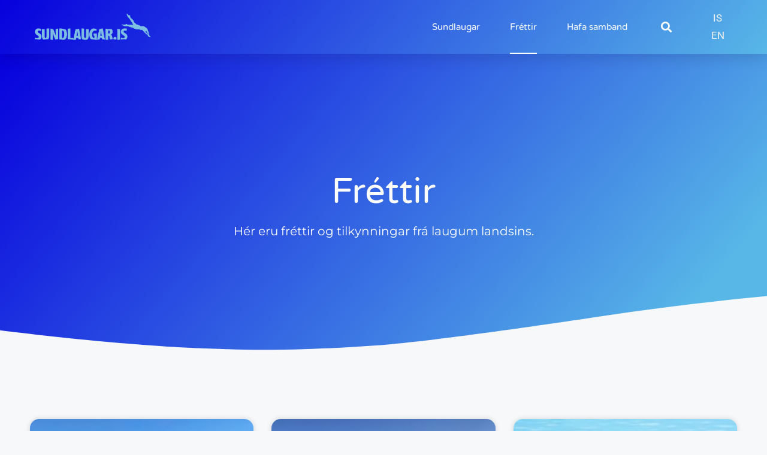

--- FILE ---
content_type: text/html; charset=UTF-8
request_url: https://sundlaugar.is/frettasafn/
body_size: 15581
content:
<!DOCTYPE html>
<html lang="is-IS" prefix="og: https://ogp.me/ns#">
<head>
	<meta charset="UTF-8">
		<style>img:is([sizes="auto" i], [sizes^="auto," i]) { contain-intrinsic-size: 3000px 1500px }</style>
	<link rel="alternate" hreflang="is" href="https://sundlaugar.is/frettasafn/" />
<link rel="alternate" hreflang="en" href="https://sundlaugar.is/en/news/" />
<link rel="alternate" hreflang="x-default" href="https://sundlaugar.is/frettasafn/" />
<meta name="viewport" content="width=device-width, initial-scale=1">
<!-- Search Engine Optimization by Rank Math - https://rankmath.com/ -->
<title>Fréttir - sundlaugar.is</title>
<meta name="robots" content="follow, index, max-snippet:-1, max-video-preview:-1, max-image-preview:large"/>
<link rel="canonical" href="https://sundlaugar.is/frettasafn/" />
<meta property="og:locale" content="is_IS" />
<meta property="og:type" content="article" />
<meta property="og:title" content="Fréttir - sundlaugar.is" />
<meta property="og:description" content="Hér eru fréttir og tilkynningar frá laugum landsins." />
<meta property="og:url" content="https://sundlaugar.is/frettasafn/" />
<meta property="og:site_name" content="sundlaugar.is" />
<meta property="article:publisher" content="https://www.facebook.com/swimminginiceland" />
<meta property="og:updated_time" content="2023-03-31T17:07:42+00:00" />
<meta property="og:image" content="https://sundlaugar.is/wp-content/uploads/2024/03/sundlaugar-1200x630px-01.png" />
<meta property="og:image:secure_url" content="https://sundlaugar.is/wp-content/uploads/2024/03/sundlaugar-1200x630px-01.png" />
<meta property="og:image:width" content="1200" />
<meta property="og:image:height" content="630" />
<meta property="og:image:alt" content="Fréttir" />
<meta property="og:image:type" content="image/png" />
<meta property="article:published_time" content="2022-10-31T06:48:35+00:00" />
<meta property="article:modified_time" content="2023-03-31T17:07:42+00:00" />
<meta name="twitter:card" content="summary_large_image" />
<meta name="twitter:title" content="Fréttir - sundlaugar.is" />
<meta name="twitter:description" content="Hér eru fréttir og tilkynningar frá laugum landsins." />
<meta name="twitter:image" content="https://sundlaugar.is/wp-content/uploads/2024/03/sundlaugar-1200x630px-01.png" />
<meta name="twitter:label1" content="Time to read" />
<meta name="twitter:data1" content="Less than a minute" />
<script type="application/ld+json" class="rank-math-schema">{"@context":"https://schema.org","@graph":[{"@type":["Person","Organization"],"@id":"https://sundlaugar.is/#person","name":"sundlaugar.is","sameAs":["https://www.facebook.com/swimminginiceland"],"logo":{"@type":"ImageObject","@id":"https://sundlaugar.is/#logo","url":"https://sundlaugar.is/wp-content/uploads/2017/01/N\u00fdtt-logo-png-2-150x150.png","contentUrl":"https://sundlaugar.is/wp-content/uploads/2017/01/N\u00fdtt-logo-png-2-150x150.png","caption":"sundlaugar.is","inLanguage":"is"},"image":{"@type":"ImageObject","@id":"https://sundlaugar.is/#logo","url":"https://sundlaugar.is/wp-content/uploads/2017/01/N\u00fdtt-logo-png-2-150x150.png","contentUrl":"https://sundlaugar.is/wp-content/uploads/2017/01/N\u00fdtt-logo-png-2-150x150.png","caption":"sundlaugar.is","inLanguage":"is"}},{"@type":"WebSite","@id":"https://sundlaugar.is/#website","url":"https://sundlaugar.is","name":"sundlaugar.is","publisher":{"@id":"https://sundlaugar.is/#person"},"inLanguage":"is"},{"@type":"ImageObject","@id":"https://sundlaugar.is/wp-content/uploads/2024/03/sundlaugar-1200x630px-01.png","url":"https://sundlaugar.is/wp-content/uploads/2024/03/sundlaugar-1200x630px-01.png","width":"1200","height":"630","inLanguage":"is"},{"@type":"BreadcrumbList","@id":"https://sundlaugar.is/frettasafn/#breadcrumb","itemListElement":[{"@type":"ListItem","position":"1","item":{"@id":"https://sundlaugar.is","name":"Home"}},{"@type":"ListItem","position":"2","item":{"@id":"https://sundlaugar.is/frettasafn/","name":"Fr\u00e9ttir"}}]},{"@type":"WebPage","@id":"https://sundlaugar.is/frettasafn/#webpage","url":"https://sundlaugar.is/frettasafn/","name":"Fr\u00e9ttir - sundlaugar.is","datePublished":"2022-10-31T06:48:35+00:00","dateModified":"2023-03-31T17:07:42+00:00","isPartOf":{"@id":"https://sundlaugar.is/#website"},"primaryImageOfPage":{"@id":"https://sundlaugar.is/wp-content/uploads/2024/03/sundlaugar-1200x630px-01.png"},"inLanguage":"is","breadcrumb":{"@id":"https://sundlaugar.is/frettasafn/#breadcrumb"}},{"@type":"Person","@id":"https://sundlaugar.is/author/site-admin/","name":"site-admin","url":"https://sundlaugar.is/author/site-admin/","image":{"@type":"ImageObject","@id":"https://secure.gravatar.com/avatar/4031de0f09ce2288f4473ce8d4b24f284b0f569c0d1b9403d008a83f01fe4342?s=96&amp;d=mm&amp;r=g","url":"https://secure.gravatar.com/avatar/4031de0f09ce2288f4473ce8d4b24f284b0f569c0d1b9403d008a83f01fe4342?s=96&amp;d=mm&amp;r=g","caption":"site-admin","inLanguage":"is"}},{"@type":"Article","headline":"Fr\u00e9ttir - sundlaugar.is","datePublished":"2022-10-31T06:48:35+00:00","dateModified":"2023-03-31T17:07:42+00:00","author":{"@id":"https://sundlaugar.is/author/site-admin/","name":"site-admin"},"publisher":{"@id":"https://sundlaugar.is/#person"},"description":"H\u00e9r eru fr\u00e9ttir og tilkynningar fr\u00e1 laugum landsins.","name":"Fr\u00e9ttir - sundlaugar.is","@id":"https://sundlaugar.is/frettasafn/#richSnippet","isPartOf":{"@id":"https://sundlaugar.is/frettasafn/#webpage"},"image":{"@id":"https://sundlaugar.is/wp-content/uploads/2024/03/sundlaugar-1200x630px-01.png"},"inLanguage":"is","mainEntityOfPage":{"@id":"https://sundlaugar.is/frettasafn/#webpage"}}]}</script>
<!-- /Rank Math WordPress SEO plugin -->

<link rel='dns-prefetch' href='//stats.wp.com' />
<link rel="alternate" type="application/rss+xml" title="sundlaugar.is &raquo; Straumur" href="https://sundlaugar.is/feed/" />
<link rel="alternate" type="application/rss+xml" title="sundlaugar.is &raquo; Straumur athugasemda" href="https://sundlaugar.is/comments/feed/" />
<script>
window._wpemojiSettings = {"baseUrl":"https:\/\/s.w.org\/images\/core\/emoji\/16.0.1\/72x72\/","ext":".png","svgUrl":"https:\/\/s.w.org\/images\/core\/emoji\/16.0.1\/svg\/","svgExt":".svg","source":{"concatemoji":"https:\/\/sundlaugar.is\/wp-includes\/js\/wp-emoji-release.min.js?ver=6.8.3"}};
/*! This file is auto-generated */
!function(s,n){var o,i,e;function c(e){try{var t={supportTests:e,timestamp:(new Date).valueOf()};sessionStorage.setItem(o,JSON.stringify(t))}catch(e){}}function p(e,t,n){e.clearRect(0,0,e.canvas.width,e.canvas.height),e.fillText(t,0,0);var t=new Uint32Array(e.getImageData(0,0,e.canvas.width,e.canvas.height).data),a=(e.clearRect(0,0,e.canvas.width,e.canvas.height),e.fillText(n,0,0),new Uint32Array(e.getImageData(0,0,e.canvas.width,e.canvas.height).data));return t.every(function(e,t){return e===a[t]})}function u(e,t){e.clearRect(0,0,e.canvas.width,e.canvas.height),e.fillText(t,0,0);for(var n=e.getImageData(16,16,1,1),a=0;a<n.data.length;a++)if(0!==n.data[a])return!1;return!0}function f(e,t,n,a){switch(t){case"flag":return n(e,"\ud83c\udff3\ufe0f\u200d\u26a7\ufe0f","\ud83c\udff3\ufe0f\u200b\u26a7\ufe0f")?!1:!n(e,"\ud83c\udde8\ud83c\uddf6","\ud83c\udde8\u200b\ud83c\uddf6")&&!n(e,"\ud83c\udff4\udb40\udc67\udb40\udc62\udb40\udc65\udb40\udc6e\udb40\udc67\udb40\udc7f","\ud83c\udff4\u200b\udb40\udc67\u200b\udb40\udc62\u200b\udb40\udc65\u200b\udb40\udc6e\u200b\udb40\udc67\u200b\udb40\udc7f");case"emoji":return!a(e,"\ud83e\udedf")}return!1}function g(e,t,n,a){var r="undefined"!=typeof WorkerGlobalScope&&self instanceof WorkerGlobalScope?new OffscreenCanvas(300,150):s.createElement("canvas"),o=r.getContext("2d",{willReadFrequently:!0}),i=(o.textBaseline="top",o.font="600 32px Arial",{});return e.forEach(function(e){i[e]=t(o,e,n,a)}),i}function t(e){var t=s.createElement("script");t.src=e,t.defer=!0,s.head.appendChild(t)}"undefined"!=typeof Promise&&(o="wpEmojiSettingsSupports",i=["flag","emoji"],n.supports={everything:!0,everythingExceptFlag:!0},e=new Promise(function(e){s.addEventListener("DOMContentLoaded",e,{once:!0})}),new Promise(function(t){var n=function(){try{var e=JSON.parse(sessionStorage.getItem(o));if("object"==typeof e&&"number"==typeof e.timestamp&&(new Date).valueOf()<e.timestamp+604800&&"object"==typeof e.supportTests)return e.supportTests}catch(e){}return null}();if(!n){if("undefined"!=typeof Worker&&"undefined"!=typeof OffscreenCanvas&&"undefined"!=typeof URL&&URL.createObjectURL&&"undefined"!=typeof Blob)try{var e="postMessage("+g.toString()+"("+[JSON.stringify(i),f.toString(),p.toString(),u.toString()].join(",")+"));",a=new Blob([e],{type:"text/javascript"}),r=new Worker(URL.createObjectURL(a),{name:"wpTestEmojiSupports"});return void(r.onmessage=function(e){c(n=e.data),r.terminate(),t(n)})}catch(e){}c(n=g(i,f,p,u))}t(n)}).then(function(e){for(var t in e)n.supports[t]=e[t],n.supports.everything=n.supports.everything&&n.supports[t],"flag"!==t&&(n.supports.everythingExceptFlag=n.supports.everythingExceptFlag&&n.supports[t]);n.supports.everythingExceptFlag=n.supports.everythingExceptFlag&&!n.supports.flag,n.DOMReady=!1,n.readyCallback=function(){n.DOMReady=!0}}).then(function(){return e}).then(function(){var e;n.supports.everything||(n.readyCallback(),(e=n.source||{}).concatemoji?t(e.concatemoji):e.wpemoji&&e.twemoji&&(t(e.twemoji),t(e.wpemoji)))}))}((window,document),window._wpemojiSettings);
</script>

<style id='wp-emoji-styles-inline-css'>

	img.wp-smiley, img.emoji {
		display: inline !important;
		border: none !important;
		box-shadow: none !important;
		height: 1em !important;
		width: 1em !important;
		margin: 0 0.07em !important;
		vertical-align: -0.1em !important;
		background: none !important;
		padding: 0 !important;
	}
</style>
<style id='classic-theme-styles-inline-css'>
/*! This file is auto-generated */
.wp-block-button__link{color:#fff;background-color:#32373c;border-radius:9999px;box-shadow:none;text-decoration:none;padding:calc(.667em + 2px) calc(1.333em + 2px);font-size:1.125em}.wp-block-file__button{background:#32373c;color:#fff;text-decoration:none}
</style>
<link rel='stylesheet' id='mediaelement-css' href='https://sundlaugar.is/wp-includes/js/mediaelement/mediaelementplayer-legacy.min.css?ver=4.2.17' media='all' />
<link rel='stylesheet' id='wp-mediaelement-css' href='https://sundlaugar.is/wp-includes/js/mediaelement/wp-mediaelement.min.css?ver=6.8.3' media='all' />
<style id='jetpack-sharing-buttons-style-inline-css'>
.jetpack-sharing-buttons__services-list{display:flex;flex-direction:row;flex-wrap:wrap;gap:0;list-style-type:none;margin:5px;padding:0}.jetpack-sharing-buttons__services-list.has-small-icon-size{font-size:12px}.jetpack-sharing-buttons__services-list.has-normal-icon-size{font-size:16px}.jetpack-sharing-buttons__services-list.has-large-icon-size{font-size:24px}.jetpack-sharing-buttons__services-list.has-huge-icon-size{font-size:36px}@media print{.jetpack-sharing-buttons__services-list{display:none!important}}.editor-styles-wrapper .wp-block-jetpack-sharing-buttons{gap:0;padding-inline-start:0}ul.jetpack-sharing-buttons__services-list.has-background{padding:1.25em 2.375em}
</style>
<style id='global-styles-inline-css'>
:root{--wp--preset--aspect-ratio--square: 1;--wp--preset--aspect-ratio--4-3: 4/3;--wp--preset--aspect-ratio--3-4: 3/4;--wp--preset--aspect-ratio--3-2: 3/2;--wp--preset--aspect-ratio--2-3: 2/3;--wp--preset--aspect-ratio--16-9: 16/9;--wp--preset--aspect-ratio--9-16: 9/16;--wp--preset--color--black: #000000;--wp--preset--color--cyan-bluish-gray: #abb8c3;--wp--preset--color--white: #ffffff;--wp--preset--color--pale-pink: #f78da7;--wp--preset--color--vivid-red: #cf2e2e;--wp--preset--color--luminous-vivid-orange: #ff6900;--wp--preset--color--luminous-vivid-amber: #fcb900;--wp--preset--color--light-green-cyan: #7bdcb5;--wp--preset--color--vivid-green-cyan: #00d084;--wp--preset--color--pale-cyan-blue: #8ed1fc;--wp--preset--color--vivid-cyan-blue: #0693e3;--wp--preset--color--vivid-purple: #9b51e0;--wp--preset--color--contrast: var(--contrast);--wp--preset--color--contrast-2: var(--contrast-2);--wp--preset--color--contrast-3: var(--contrast-3);--wp--preset--color--base: var(--base);--wp--preset--color--base-2: var(--base-2);--wp--preset--color--base-3: var(--base-3);--wp--preset--color--accent: var(--accent);--wp--preset--gradient--vivid-cyan-blue-to-vivid-purple: linear-gradient(135deg,rgba(6,147,227,1) 0%,rgb(155,81,224) 100%);--wp--preset--gradient--light-green-cyan-to-vivid-green-cyan: linear-gradient(135deg,rgb(122,220,180) 0%,rgb(0,208,130) 100%);--wp--preset--gradient--luminous-vivid-amber-to-luminous-vivid-orange: linear-gradient(135deg,rgba(252,185,0,1) 0%,rgba(255,105,0,1) 100%);--wp--preset--gradient--luminous-vivid-orange-to-vivid-red: linear-gradient(135deg,rgba(255,105,0,1) 0%,rgb(207,46,46) 100%);--wp--preset--gradient--very-light-gray-to-cyan-bluish-gray: linear-gradient(135deg,rgb(238,238,238) 0%,rgb(169,184,195) 100%);--wp--preset--gradient--cool-to-warm-spectrum: linear-gradient(135deg,rgb(74,234,220) 0%,rgb(151,120,209) 20%,rgb(207,42,186) 40%,rgb(238,44,130) 60%,rgb(251,105,98) 80%,rgb(254,248,76) 100%);--wp--preset--gradient--blush-light-purple: linear-gradient(135deg,rgb(255,206,236) 0%,rgb(152,150,240) 100%);--wp--preset--gradient--blush-bordeaux: linear-gradient(135deg,rgb(254,205,165) 0%,rgb(254,45,45) 50%,rgb(107,0,62) 100%);--wp--preset--gradient--luminous-dusk: linear-gradient(135deg,rgb(255,203,112) 0%,rgb(199,81,192) 50%,rgb(65,88,208) 100%);--wp--preset--gradient--pale-ocean: linear-gradient(135deg,rgb(255,245,203) 0%,rgb(182,227,212) 50%,rgb(51,167,181) 100%);--wp--preset--gradient--electric-grass: linear-gradient(135deg,rgb(202,248,128) 0%,rgb(113,206,126) 100%);--wp--preset--gradient--midnight: linear-gradient(135deg,rgb(2,3,129) 0%,rgb(40,116,252) 100%);--wp--preset--font-size--small: 13px;--wp--preset--font-size--medium: 20px;--wp--preset--font-size--large: 36px;--wp--preset--font-size--x-large: 42px;--wp--preset--spacing--20: 0.44rem;--wp--preset--spacing--30: 0.67rem;--wp--preset--spacing--40: 1rem;--wp--preset--spacing--50: 1.5rem;--wp--preset--spacing--60: 2.25rem;--wp--preset--spacing--70: 3.38rem;--wp--preset--spacing--80: 5.06rem;--wp--preset--shadow--natural: 6px 6px 9px rgba(0, 0, 0, 0.2);--wp--preset--shadow--deep: 12px 12px 50px rgba(0, 0, 0, 0.4);--wp--preset--shadow--sharp: 6px 6px 0px rgba(0, 0, 0, 0.2);--wp--preset--shadow--outlined: 6px 6px 0px -3px rgba(255, 255, 255, 1), 6px 6px rgba(0, 0, 0, 1);--wp--preset--shadow--crisp: 6px 6px 0px rgba(0, 0, 0, 1);}:where(.is-layout-flex){gap: 0.5em;}:where(.is-layout-grid){gap: 0.5em;}body .is-layout-flex{display: flex;}.is-layout-flex{flex-wrap: wrap;align-items: center;}.is-layout-flex > :is(*, div){margin: 0;}body .is-layout-grid{display: grid;}.is-layout-grid > :is(*, div){margin: 0;}:where(.wp-block-columns.is-layout-flex){gap: 2em;}:where(.wp-block-columns.is-layout-grid){gap: 2em;}:where(.wp-block-post-template.is-layout-flex){gap: 1.25em;}:where(.wp-block-post-template.is-layout-grid){gap: 1.25em;}.has-black-color{color: var(--wp--preset--color--black) !important;}.has-cyan-bluish-gray-color{color: var(--wp--preset--color--cyan-bluish-gray) !important;}.has-white-color{color: var(--wp--preset--color--white) !important;}.has-pale-pink-color{color: var(--wp--preset--color--pale-pink) !important;}.has-vivid-red-color{color: var(--wp--preset--color--vivid-red) !important;}.has-luminous-vivid-orange-color{color: var(--wp--preset--color--luminous-vivid-orange) !important;}.has-luminous-vivid-amber-color{color: var(--wp--preset--color--luminous-vivid-amber) !important;}.has-light-green-cyan-color{color: var(--wp--preset--color--light-green-cyan) !important;}.has-vivid-green-cyan-color{color: var(--wp--preset--color--vivid-green-cyan) !important;}.has-pale-cyan-blue-color{color: var(--wp--preset--color--pale-cyan-blue) !important;}.has-vivid-cyan-blue-color{color: var(--wp--preset--color--vivid-cyan-blue) !important;}.has-vivid-purple-color{color: var(--wp--preset--color--vivid-purple) !important;}.has-black-background-color{background-color: var(--wp--preset--color--black) !important;}.has-cyan-bluish-gray-background-color{background-color: var(--wp--preset--color--cyan-bluish-gray) !important;}.has-white-background-color{background-color: var(--wp--preset--color--white) !important;}.has-pale-pink-background-color{background-color: var(--wp--preset--color--pale-pink) !important;}.has-vivid-red-background-color{background-color: var(--wp--preset--color--vivid-red) !important;}.has-luminous-vivid-orange-background-color{background-color: var(--wp--preset--color--luminous-vivid-orange) !important;}.has-luminous-vivid-amber-background-color{background-color: var(--wp--preset--color--luminous-vivid-amber) !important;}.has-light-green-cyan-background-color{background-color: var(--wp--preset--color--light-green-cyan) !important;}.has-vivid-green-cyan-background-color{background-color: var(--wp--preset--color--vivid-green-cyan) !important;}.has-pale-cyan-blue-background-color{background-color: var(--wp--preset--color--pale-cyan-blue) !important;}.has-vivid-cyan-blue-background-color{background-color: var(--wp--preset--color--vivid-cyan-blue) !important;}.has-vivid-purple-background-color{background-color: var(--wp--preset--color--vivid-purple) !important;}.has-black-border-color{border-color: var(--wp--preset--color--black) !important;}.has-cyan-bluish-gray-border-color{border-color: var(--wp--preset--color--cyan-bluish-gray) !important;}.has-white-border-color{border-color: var(--wp--preset--color--white) !important;}.has-pale-pink-border-color{border-color: var(--wp--preset--color--pale-pink) !important;}.has-vivid-red-border-color{border-color: var(--wp--preset--color--vivid-red) !important;}.has-luminous-vivid-orange-border-color{border-color: var(--wp--preset--color--luminous-vivid-orange) !important;}.has-luminous-vivid-amber-border-color{border-color: var(--wp--preset--color--luminous-vivid-amber) !important;}.has-light-green-cyan-border-color{border-color: var(--wp--preset--color--light-green-cyan) !important;}.has-vivid-green-cyan-border-color{border-color: var(--wp--preset--color--vivid-green-cyan) !important;}.has-pale-cyan-blue-border-color{border-color: var(--wp--preset--color--pale-cyan-blue) !important;}.has-vivid-cyan-blue-border-color{border-color: var(--wp--preset--color--vivid-cyan-blue) !important;}.has-vivid-purple-border-color{border-color: var(--wp--preset--color--vivid-purple) !important;}.has-vivid-cyan-blue-to-vivid-purple-gradient-background{background: var(--wp--preset--gradient--vivid-cyan-blue-to-vivid-purple) !important;}.has-light-green-cyan-to-vivid-green-cyan-gradient-background{background: var(--wp--preset--gradient--light-green-cyan-to-vivid-green-cyan) !important;}.has-luminous-vivid-amber-to-luminous-vivid-orange-gradient-background{background: var(--wp--preset--gradient--luminous-vivid-amber-to-luminous-vivid-orange) !important;}.has-luminous-vivid-orange-to-vivid-red-gradient-background{background: var(--wp--preset--gradient--luminous-vivid-orange-to-vivid-red) !important;}.has-very-light-gray-to-cyan-bluish-gray-gradient-background{background: var(--wp--preset--gradient--very-light-gray-to-cyan-bluish-gray) !important;}.has-cool-to-warm-spectrum-gradient-background{background: var(--wp--preset--gradient--cool-to-warm-spectrum) !important;}.has-blush-light-purple-gradient-background{background: var(--wp--preset--gradient--blush-light-purple) !important;}.has-blush-bordeaux-gradient-background{background: var(--wp--preset--gradient--blush-bordeaux) !important;}.has-luminous-dusk-gradient-background{background: var(--wp--preset--gradient--luminous-dusk) !important;}.has-pale-ocean-gradient-background{background: var(--wp--preset--gradient--pale-ocean) !important;}.has-electric-grass-gradient-background{background: var(--wp--preset--gradient--electric-grass) !important;}.has-midnight-gradient-background{background: var(--wp--preset--gradient--midnight) !important;}.has-small-font-size{font-size: var(--wp--preset--font-size--small) !important;}.has-medium-font-size{font-size: var(--wp--preset--font-size--medium) !important;}.has-large-font-size{font-size: var(--wp--preset--font-size--large) !important;}.has-x-large-font-size{font-size: var(--wp--preset--font-size--x-large) !important;}
:where(.wp-block-post-template.is-layout-flex){gap: 1.25em;}:where(.wp-block-post-template.is-layout-grid){gap: 1.25em;}
:where(.wp-block-columns.is-layout-flex){gap: 2em;}:where(.wp-block-columns.is-layout-grid){gap: 2em;}
:root :where(.wp-block-pullquote){font-size: 1.5em;line-height: 1.6;}
</style>
<link rel='stylesheet' id='wpml-legacy-horizontal-list-0-css' href='https://sundlaugar.is/wp-content/plugins/sitepress-multilingual-cms/templates/language-switchers/legacy-list-horizontal/style.min.css?ver=1' media='all' />
<style id='wpml-legacy-horizontal-list-0-inline-css'>
.wpml-ls-statics-shortcode_actions{background-color:#eeeeee;}.wpml-ls-statics-shortcode_actions, .wpml-ls-statics-shortcode_actions .wpml-ls-sub-menu, .wpml-ls-statics-shortcode_actions a {border-color:#cdcdcd;}.wpml-ls-statics-shortcode_actions a, .wpml-ls-statics-shortcode_actions .wpml-ls-sub-menu a, .wpml-ls-statics-shortcode_actions .wpml-ls-sub-menu a:link, .wpml-ls-statics-shortcode_actions li:not(.wpml-ls-current-language) .wpml-ls-link, .wpml-ls-statics-shortcode_actions li:not(.wpml-ls-current-language) .wpml-ls-link:link {color:#444444;background-color:#ffffff;}.wpml-ls-statics-shortcode_actions .wpml-ls-sub-menu a:hover,.wpml-ls-statics-shortcode_actions .wpml-ls-sub-menu a:focus, .wpml-ls-statics-shortcode_actions .wpml-ls-sub-menu a:link:hover, .wpml-ls-statics-shortcode_actions .wpml-ls-sub-menu a:link:focus {color:#000000;background-color:#eeeeee;}.wpml-ls-statics-shortcode_actions .wpml-ls-current-language > a {color:#444444;background-color:#ffffff;}.wpml-ls-statics-shortcode_actions .wpml-ls-current-language:hover>a, .wpml-ls-statics-shortcode_actions .wpml-ls-current-language>a:focus {color:#000000;background-color:#eeeeee;}
</style>
<link rel='stylesheet' id='generate-style-css' href='https://sundlaugar.is/wp-content/themes/generatepress/assets/css/main.min.css?ver=3.6.0' media='all' />
<style id='generate-style-inline-css'>
body{background-color:var(--base-2);color:var(--contrast);}a{color:var(--accent);}a{text-decoration:underline;}.entry-title a, .site-branding a, a.button, .wp-block-button__link, .main-navigation a{text-decoration:none;}a:hover, a:focus, a:active{color:var(--contrast);}.wp-block-group__inner-container{max-width:1200px;margin-left:auto;margin-right:auto;}.site-header .header-image{width:210px;}:root{--contrast:#222222;--contrast-2:#575760;--contrast-3:#b2b2be;--base:#f0f0f0;--base-2:#f7f8f9;--base-3:#ffffff;--accent:#1e73be;}:root .has-contrast-color{color:var(--contrast);}:root .has-contrast-background-color{background-color:var(--contrast);}:root .has-contrast-2-color{color:var(--contrast-2);}:root .has-contrast-2-background-color{background-color:var(--contrast-2);}:root .has-contrast-3-color{color:var(--contrast-3);}:root .has-contrast-3-background-color{background-color:var(--contrast-3);}:root .has-base-color{color:var(--base);}:root .has-base-background-color{background-color:var(--base);}:root .has-base-2-color{color:var(--base-2);}:root .has-base-2-background-color{background-color:var(--base-2);}:root .has-base-3-color{color:var(--base-3);}:root .has-base-3-background-color{background-color:var(--base-3);}:root .has-accent-color{color:var(--accent);}:root .has-accent-background-color{background-color:var(--accent);}.top-bar{background-color:#636363;color:#ffffff;}.top-bar a{color:#ffffff;}.top-bar a:hover{color:#303030;}.site-header{background-color:var(--base-3);}.main-title a,.main-title a:hover{color:var(--contrast);}.site-description{color:var(--contrast-2);}.mobile-menu-control-wrapper .menu-toggle,.mobile-menu-control-wrapper .menu-toggle:hover,.mobile-menu-control-wrapper .menu-toggle:focus,.has-inline-mobile-toggle #site-navigation.toggled{background-color:rgba(0, 0, 0, 0.02);}.main-navigation,.main-navigation ul ul{background-color:var(--base-3);}.main-navigation .main-nav ul li a, .main-navigation .menu-toggle, .main-navigation .menu-bar-items{color:var(--contrast);}.main-navigation .main-nav ul li:not([class*="current-menu-"]):hover > a, .main-navigation .main-nav ul li:not([class*="current-menu-"]):focus > a, .main-navigation .main-nav ul li.sfHover:not([class*="current-menu-"]) > a, .main-navigation .menu-bar-item:hover > a, .main-navigation .menu-bar-item.sfHover > a{color:var(--accent);}button.menu-toggle:hover,button.menu-toggle:focus{color:var(--contrast);}.main-navigation .main-nav ul li[class*="current-menu-"] > a{color:var(--accent);}.navigation-search input[type="search"],.navigation-search input[type="search"]:active, .navigation-search input[type="search"]:focus, .main-navigation .main-nav ul li.search-item.active > a, .main-navigation .menu-bar-items .search-item.active > a{color:var(--accent);}.main-navigation ul ul{background-color:var(--base);}.separate-containers .inside-article, .separate-containers .comments-area, .separate-containers .page-header, .one-container .container, .separate-containers .paging-navigation, .inside-page-header{background-color:var(--base-3);}.entry-title a{color:var(--contrast);}.entry-title a:hover{color:var(--contrast-2);}.entry-meta{color:var(--contrast-2);}.sidebar .widget{background-color:var(--base-3);}.footer-widgets{background-color:var(--base-3);}.site-info{background-color:var(--base-3);}input[type="text"],input[type="email"],input[type="url"],input[type="password"],input[type="search"],input[type="tel"],input[type="number"],textarea,select{color:var(--contrast);background-color:var(--base-2);border-color:var(--base);}input[type="text"]:focus,input[type="email"]:focus,input[type="url"]:focus,input[type="password"]:focus,input[type="search"]:focus,input[type="tel"]:focus,input[type="number"]:focus,textarea:focus,select:focus{color:var(--contrast);background-color:var(--base-2);border-color:var(--contrast-3);}button,html input[type="button"],input[type="reset"],input[type="submit"],a.button,a.wp-block-button__link:not(.has-background){color:#ffffff;background-color:#55555e;}button:hover,html input[type="button"]:hover,input[type="reset"]:hover,input[type="submit"]:hover,a.button:hover,button:focus,html input[type="button"]:focus,input[type="reset"]:focus,input[type="submit"]:focus,a.button:focus,a.wp-block-button__link:not(.has-background):active,a.wp-block-button__link:not(.has-background):focus,a.wp-block-button__link:not(.has-background):hover{color:#ffffff;background-color:#3f4047;}a.generate-back-to-top{background-color:rgba( 0,0,0,0.4 );color:#ffffff;}a.generate-back-to-top:hover,a.generate-back-to-top:focus{background-color:rgba( 0,0,0,0.6 );color:#ffffff;}:root{--gp-search-modal-bg-color:var(--base-3);--gp-search-modal-text-color:var(--contrast);--gp-search-modal-overlay-bg-color:rgba(0,0,0,0.2);}@media (max-width:768px){.main-navigation .menu-bar-item:hover > a, .main-navigation .menu-bar-item.sfHover > a{background:none;color:var(--contrast);}}.nav-below-header .main-navigation .inside-navigation.grid-container, .nav-above-header .main-navigation .inside-navigation.grid-container{padding:0px 20px 0px 20px;}.site-main .wp-block-group__inner-container{padding:40px;}.separate-containers .paging-navigation{padding-top:20px;padding-bottom:20px;}.entry-content .alignwide, body:not(.no-sidebar) .entry-content .alignfull{margin-left:-40px;width:calc(100% + 80px);max-width:calc(100% + 80px);}.rtl .menu-item-has-children .dropdown-menu-toggle{padding-left:20px;}.rtl .main-navigation .main-nav ul li.menu-item-has-children > a{padding-right:20px;}@media (max-width:768px){.separate-containers .inside-article, .separate-containers .comments-area, .separate-containers .page-header, .separate-containers .paging-navigation, .one-container .site-content, .inside-page-header{padding:30px;}.site-main .wp-block-group__inner-container{padding:30px;}.inside-top-bar{padding-right:30px;padding-left:30px;}.inside-header{padding-right:30px;padding-left:30px;}.widget-area .widget{padding-top:30px;padding-right:30px;padding-bottom:30px;padding-left:30px;}.footer-widgets-container{padding-top:30px;padding-right:30px;padding-bottom:30px;padding-left:30px;}.inside-site-info{padding-right:30px;padding-left:30px;}.entry-content .alignwide, body:not(.no-sidebar) .entry-content .alignfull{margin-left:-30px;width:calc(100% + 60px);max-width:calc(100% + 60px);}.one-container .site-main .paging-navigation{margin-bottom:20px;}}/* End cached CSS */.is-right-sidebar{width:30%;}.is-left-sidebar{width:30%;}.site-content .content-area{width:70%;}@media (max-width:768px){.main-navigation .menu-toggle,.sidebar-nav-mobile:not(#sticky-placeholder){display:block;}.main-navigation ul,.gen-sidebar-nav,.main-navigation:not(.slideout-navigation):not(.toggled) .main-nav > ul,.has-inline-mobile-toggle #site-navigation .inside-navigation > *:not(.navigation-search):not(.main-nav){display:none;}.nav-align-right .inside-navigation,.nav-align-center .inside-navigation{justify-content:space-between;}.has-inline-mobile-toggle .mobile-menu-control-wrapper{display:flex;flex-wrap:wrap;}.has-inline-mobile-toggle .inside-header{flex-direction:row;text-align:left;flex-wrap:wrap;}.has-inline-mobile-toggle .header-widget,.has-inline-mobile-toggle #site-navigation{flex-basis:100%;}.nav-float-left .has-inline-mobile-toggle #site-navigation{order:10;}}
.elementor-template-full-width .site-content{display:block;}
</style>
<link rel='stylesheet' id='elementor-frontend-css' href='https://sundlaugar.is/wp-content/plugins/elementor/assets/css/frontend.min.css?ver=3.32.5' media='all' />
<link rel='stylesheet' id='widget-heading-css' href='https://sundlaugar.is/wp-content/plugins/elementor/assets/css/widget-heading.min.css?ver=3.32.5' media='all' />
<link rel='stylesheet' id='widget-image-css' href='https://sundlaugar.is/wp-content/plugins/elementor/assets/css/widget-image.min.css?ver=3.32.5' media='all' />
<link rel='stylesheet' id='widget-nav-menu-css' href='https://sundlaugar.is/wp-content/plugins/elementor-pro/assets/css/widget-nav-menu.min.css?ver=3.32.3' media='all' />
<link rel='stylesheet' id='widget-search-form-css' href='https://sundlaugar.is/wp-content/plugins/elementor-pro/assets/css/widget-search-form.min.css?ver=3.32.3' media='all' />
<link rel='stylesheet' id='elementor-icons-shared-0-css' href='https://sundlaugar.is/wp-content/plugins/elementor/assets/lib/font-awesome/css/fontawesome.min.css?ver=5.15.3' media='all' />
<link rel='stylesheet' id='elementor-icons-fa-solid-css' href='https://sundlaugar.is/wp-content/plugins/elementor/assets/lib/font-awesome/css/solid.min.css?ver=5.15.3' media='all' />
<link rel='stylesheet' id='e-sticky-css' href='https://sundlaugar.is/wp-content/plugins/elementor-pro/assets/css/modules/sticky.min.css?ver=3.32.3' media='all' />
<link rel='stylesheet' id='widget-social-icons-css' href='https://sundlaugar.is/wp-content/plugins/elementor/assets/css/widget-social-icons.min.css?ver=3.32.5' media='all' />
<link rel='stylesheet' id='e-apple-webkit-css' href='https://sundlaugar.is/wp-content/plugins/elementor/assets/css/conditionals/apple-webkit.min.css?ver=3.32.5' media='all' />
<link rel='stylesheet' id='elementor-icons-css' href='https://sundlaugar.is/wp-content/plugins/elementor/assets/lib/eicons/css/elementor-icons.min.css?ver=5.44.0' media='all' />
<link rel='stylesheet' id='elementor-post-1637-css' href='https://sundlaugar.is/wp-content/uploads/elementor/css/post-1637.css?ver=1761553841' media='all' />
<link rel='stylesheet' id='e-shapes-css' href='https://sundlaugar.is/wp-content/plugins/elementor/assets/css/conditionals/shapes.min.css?ver=3.32.5' media='all' />
<link rel='stylesheet' id='widget-posts-css' href='https://sundlaugar.is/wp-content/plugins/elementor-pro/assets/css/widget-posts.min.css?ver=3.32.3' media='all' />
<link rel='stylesheet' id='elementor-post-2500-css' href='https://sundlaugar.is/wp-content/uploads/elementor/css/post-2500.css?ver=1761559464' media='all' />
<link rel='stylesheet' id='elementor-post-1738-css' href='https://sundlaugar.is/wp-content/uploads/elementor/css/post-1738.css?ver=1761553841' media='all' />
<link rel='stylesheet' id='elementor-post-2030-css' href='https://sundlaugar.is/wp-content/uploads/elementor/css/post-2030.css?ver=1761553841' media='all' />
<link rel='stylesheet' id='elementor-gf-local-roboto-css' href='https://sundlaugar.is/wp-content/uploads/elementor/google-fonts/css/roboto.css?ver=1742458128' media='all' />
<link rel='stylesheet' id='elementor-gf-local-robotoslab-css' href='https://sundlaugar.is/wp-content/uploads/elementor/google-fonts/css/robotoslab.css?ver=1742458138' media='all' />
<link rel='stylesheet' id='elementor-gf-local-varelaround-css' href='https://sundlaugar.is/wp-content/uploads/elementor/google-fonts/css/varelaround.css?ver=1742458138' media='all' />
<link rel='stylesheet' id='elementor-gf-local-montserrat-css' href='https://sundlaugar.is/wp-content/uploads/elementor/google-fonts/css/montserrat.css?ver=1742458155' media='all' />
<link rel='stylesheet' id='elementor-icons-fa-brands-css' href='https://sundlaugar.is/wp-content/plugins/elementor/assets/lib/font-awesome/css/brands.min.css?ver=5.15.3' media='all' />
<script src="https://sundlaugar.is/wp-includes/js/jquery/jquery.min.js?ver=3.7.1" id="jquery-core-js"></script>
<script src="https://sundlaugar.is/wp-includes/js/jquery/jquery-migrate.min.js?ver=3.4.1" id="jquery-migrate-js"></script>
<link rel="https://api.w.org/" href="https://sundlaugar.is/wp-json/" /><link rel="alternate" title="JSON" type="application/json" href="https://sundlaugar.is/wp-json/wp/v2/pages/2500" /><link rel="EditURI" type="application/rsd+xml" title="RSD" href="https://sundlaugar.is/xmlrpc.php?rsd" />
<meta name="generator" content="WordPress 6.8.3" />
<link rel='shortlink' href='https://sundlaugar.is/?p=2500' />
<link rel="alternate" title="oEmbed (JSON)" type="application/json+oembed" href="https://sundlaugar.is/wp-json/oembed/1.0/embed?url=https%3A%2F%2Fsundlaugar.is%2Ffrettasafn%2F" />
<link rel="alternate" title="oEmbed (XML)" type="text/xml+oembed" href="https://sundlaugar.is/wp-json/oembed/1.0/embed?url=https%3A%2F%2Fsundlaugar.is%2Ffrettasafn%2F&#038;format=xml" />
<meta name="generator" content="WPML ver:4.8.4 stt:1,26;" />
	<style>img#wpstats{display:none}</style>
		<meta name="generator" content="Elementor 3.32.5; settings: css_print_method-external, google_font-enabled, font_display-auto">
<!-- Google tag (gtag.js) -->
<script async src="https://www.googletagmanager.com/gtag/js?id=G-302C4RQ285"></script>
<script>
  window.dataLayer = window.dataLayer || [];
  function gtag(){dataLayer.push(arguments);}
  gtag('js', new Date());

  gtag('config', 'G-302C4RQ285');
</script>
			<style>
				.e-con.e-parent:nth-of-type(n+4):not(.e-lazyloaded):not(.e-no-lazyload),
				.e-con.e-parent:nth-of-type(n+4):not(.e-lazyloaded):not(.e-no-lazyload) * {
					background-image: none !important;
				}
				@media screen and (max-height: 1024px) {
					.e-con.e-parent:nth-of-type(n+3):not(.e-lazyloaded):not(.e-no-lazyload),
					.e-con.e-parent:nth-of-type(n+3):not(.e-lazyloaded):not(.e-no-lazyload) * {
						background-image: none !important;
					}
				}
				@media screen and (max-height: 640px) {
					.e-con.e-parent:nth-of-type(n+2):not(.e-lazyloaded):not(.e-no-lazyload),
					.e-con.e-parent:nth-of-type(n+2):not(.e-lazyloaded):not(.e-no-lazyload) * {
						background-image: none !important;
					}
				}
			</style>
			<link rel="icon" href="https://sundlaugar.is/wp-content/uploads/2017/01/cropped-fav-32x32.png" sizes="32x32" />
<link rel="icon" href="https://sundlaugar.is/wp-content/uploads/2017/01/cropped-fav-192x192.png" sizes="192x192" />
<link rel="apple-touch-icon" href="https://sundlaugar.is/wp-content/uploads/2017/01/cropped-fav-180x180.png" />
<meta name="msapplication-TileImage" content="https://sundlaugar.is/wp-content/uploads/2017/01/cropped-fav-270x270.png" />
</head>

<body class="wp-singular page-template page-template-elementor_header_footer page page-id-2500 wp-custom-logo wp-embed-responsive wp-theme-generatepress right-sidebar nav-float-right separate-containers header-aligned-left dropdown-hover elementor-default elementor-template-full-width elementor-kit-1637 elementor-page elementor-page-2500 full-width-content modula-best-grid-gallery" itemtype="https://schema.org/WebPage" itemscope>
	<a class="screen-reader-text skip-link" href="#content" title="Skip to content">Skip to content</a>		<header data-elementor-type="header" data-elementor-id="1738" class="elementor elementor-1738 elementor-location-header" data-elementor-post-type="elementor_library">
					<section class="elementor-section elementor-top-section elementor-element elementor-element-9193815 elementor-hidden-desktop elementor-hidden-tablet elementor-hidden-mobile elementor-section-boxed elementor-section-height-default elementor-section-height-default" data-id="9193815" data-element_type="section" data-settings="{&quot;background_background&quot;:&quot;classic&quot;}">
						<div class="elementor-container elementor-column-gap-default">
					<div class="elementor-column elementor-col-50 elementor-top-column elementor-element elementor-element-6ff468d" data-id="6ff468d" data-element_type="column">
			<div class="elementor-widget-wrap elementor-element-populated">
						<div class="elementor-element elementor-element-ea3b73d elementor-widget-mobile__width-auto elementor-widget elementor-widget-heading" data-id="ea3b73d" data-element_type="widget" data-widget_type="heading.default">
				<div class="elementor-widget-container">
					<h4 class="elementor-heading-title elementor-size-default">Opnunartímar um páska 2024</h4>				</div>
				</div>
					</div>
		</div>
				<div class="elementor-column elementor-col-50 elementor-top-column elementor-element elementor-element-df52f5b" data-id="df52f5b" data-element_type="column">
			<div class="elementor-widget-wrap elementor-element-populated">
						<div class="elementor-element elementor-element-1a0afc4 elementor-widget-mobile__width-auto elementor-widget elementor-widget-button" data-id="1a0afc4" data-element_type="widget" data-widget_type="button.default">
				<div class="elementor-widget-container">
									<div class="elementor-button-wrapper">
					<a class="elementor-button elementor-button-link elementor-size-sm" href="https://sundlaugar.is/frettir/opnunartimar-paskana-2024/">
						<span class="elementor-button-content-wrapper">
									<span class="elementor-button-text">Meira hér</span>
					</span>
					</a>
				</div>
								</div>
				</div>
					</div>
		</div>
					</div>
		</section>
				<section class="elementor-section elementor-top-section elementor-element elementor-element-7eb9b87f elementor-section-height-min-height elementor-section-boxed elementor-section-height-default elementor-section-items-middle" data-id="7eb9b87f" data-element_type="section" data-settings="{&quot;background_background&quot;:&quot;gradient&quot;,&quot;sticky&quot;:&quot;top&quot;,&quot;sticky_on&quot;:[&quot;desktop&quot;,&quot;tablet&quot;,&quot;mobile&quot;],&quot;sticky_offset&quot;:0,&quot;sticky_effects_offset&quot;:0,&quot;sticky_anchor_link_offset&quot;:0}">
						<div class="elementor-container elementor-column-gap-default">
					<div class="elementor-column elementor-col-25 elementor-top-column elementor-element elementor-element-37524430" data-id="37524430" data-element_type="column">
			<div class="elementor-widget-wrap elementor-element-populated">
						<div class="elementor-element elementor-element-28e3e541 elementor-widget elementor-widget-image" data-id="28e3e541" data-element_type="widget" data-widget_type="image.default">
				<div class="elementor-widget-container">
																<a href="https://sundlaugar.is">
							<img width="754" height="217" src="https://sundlaugar.is/wp-content/uploads/2017/01/Nýtt-logo-png-2.png" class="attachment-full size-full wp-image-348" alt="" srcset="https://sundlaugar.is/wp-content/uploads/2017/01/Nýtt-logo-png-2.png 754w, https://sundlaugar.is/wp-content/uploads/2017/01/Nýtt-logo-png-2-300x86.png 300w" sizes="(max-width: 754px) 100vw, 754px" />								</a>
															</div>
				</div>
					</div>
		</div>
				<div class="elementor-column elementor-col-25 elementor-top-column elementor-element elementor-element-167057e8" data-id="167057e8" data-element_type="column">
			<div class="elementor-widget-wrap elementor-element-populated">
						<div class="elementor-element elementor-element-2d6ba2d0 elementor-nav-menu__align-end elementor-nav-menu--stretch elementor-nav-menu__text-align-center elementor-nav-menu--dropdown-tablet elementor-nav-menu--toggle elementor-nav-menu--burger elementor-widget elementor-widget-nav-menu" data-id="2d6ba2d0" data-element_type="widget" data-settings="{&quot;full_width&quot;:&quot;stretch&quot;,&quot;submenu_icon&quot;:{&quot;value&quot;:&quot;&lt;i class=\&quot;fas fa-chevron-down\&quot; aria-hidden=\&quot;true\&quot;&gt;&lt;\/i&gt;&quot;,&quot;library&quot;:&quot;fa-solid&quot;},&quot;layout&quot;:&quot;horizontal&quot;,&quot;toggle&quot;:&quot;burger&quot;}" data-widget_type="nav-menu.default">
				<div class="elementor-widget-container">
								<nav aria-label="Menu" class="elementor-nav-menu--main elementor-nav-menu__container elementor-nav-menu--layout-horizontal e--pointer-underline e--animation-drop-out">
				<ul id="menu-1-2d6ba2d0" class="elementor-nav-menu"><li class="menu-item menu-item-type-post_type menu-item-object-page menu-item-2624"><a href="https://sundlaugar.is/sundlaugar/" class="elementor-item">Sundlaugar</a></li>
<li class="menu-item menu-item-type-post_type menu-item-object-page current-menu-item page_item page-item-2500 current_page_item menu-item-2555"><a href="https://sundlaugar.is/frettasafn/" aria-current="page" class="elementor-item elementor-item-active">Fréttir</a></li>
<li class="menu-item menu-item-type-post_type menu-item-object-page menu-item-2645"><a href="https://sundlaugar.is/hafa-samband/" class="elementor-item">Hafa samband</a></li>
</ul>			</nav>
					<div class="elementor-menu-toggle" role="button" tabindex="0" aria-label="Menu Toggle" aria-expanded="false">
			<i aria-hidden="true" role="presentation" class="elementor-menu-toggle__icon--open eicon-menu-bar"></i><i aria-hidden="true" role="presentation" class="elementor-menu-toggle__icon--close eicon-close"></i>		</div>
					<nav class="elementor-nav-menu--dropdown elementor-nav-menu__container" aria-hidden="true">
				<ul id="menu-2-2d6ba2d0" class="elementor-nav-menu"><li class="menu-item menu-item-type-post_type menu-item-object-page menu-item-2624"><a href="https://sundlaugar.is/sundlaugar/" class="elementor-item" tabindex="-1">Sundlaugar</a></li>
<li class="menu-item menu-item-type-post_type menu-item-object-page current-menu-item page_item page-item-2500 current_page_item menu-item-2555"><a href="https://sundlaugar.is/frettasafn/" aria-current="page" class="elementor-item elementor-item-active" tabindex="-1">Fréttir</a></li>
<li class="menu-item menu-item-type-post_type menu-item-object-page menu-item-2645"><a href="https://sundlaugar.is/hafa-samband/" class="elementor-item" tabindex="-1">Hafa samband</a></li>
</ul>			</nav>
						</div>
				</div>
					</div>
		</div>
				<div class="elementor-column elementor-col-25 elementor-top-column elementor-element elementor-element-2895072" data-id="2895072" data-element_type="column">
			<div class="elementor-widget-wrap elementor-element-populated">
						<div class="elementor-element elementor-element-42f98bd elementor-search-form--skin-full_screen elementor-widget elementor-widget-search-form" data-id="42f98bd" data-element_type="widget" data-settings="{&quot;skin&quot;:&quot;full_screen&quot;}" data-widget_type="search-form.default">
				<div class="elementor-widget-container">
							<search role="search">
			<form class="elementor-search-form" action="https://sundlaugar.is" method="get">
												<div class="elementor-search-form__toggle" role="button" tabindex="0" aria-label="Search">
					<i aria-hidden="true" class="fas fa-search"></i>				</div>
								<div class="elementor-search-form__container">
					<label class="elementor-screen-only" for="elementor-search-form-42f98bd">Search</label>

					
					<input id="elementor-search-form-42f98bd" placeholder="Leita..." class="elementor-search-form__input" type="search" name="s" value="">
					<input type='hidden' name='lang' value='is' />
					
										<div class="dialog-lightbox-close-button dialog-close-button" role="button" tabindex="0" aria-label="Close this search box.">
						<i aria-hidden="true" class="eicon-close"></i>					</div>
									</div>
			</form>
		</search>
						</div>
				</div>
					</div>
		</div>
				<div class="elementor-column elementor-col-25 elementor-top-column elementor-element elementor-element-4480bd7" data-id="4480bd7" data-element_type="column">
			<div class="elementor-widget-wrap elementor-element-populated">
						<div class="elementor-element elementor-element-561eb6e elementor-widget elementor-widget-wpml-language-switcher" data-id="561eb6e" data-element_type="widget" data-widget_type="wpml-language-switcher.default">
				<div class="elementor-widget-container">
					<div class="wpml-elementor-ls">
<div class="wpml-ls-statics-footer wpml-ls wpml-ls-legacy-list-horizontal" id="lang_sel_footer">
	<ul role="menu"><li class="wpml-ls-slot-footer wpml-ls-item wpml-ls-item-is wpml-ls-current-language wpml-ls-first-item wpml-ls-item-legacy-list-horizontal" role="none">
				<a href="https://sundlaugar.is/frettasafn/" class="wpml-ls-link" role="menuitem" >
                    <span class="wpml-ls-native icl_lang_sel_native" role="menuitem">IS</span></a>
			</li><li class="wpml-ls-slot-footer wpml-ls-item wpml-ls-item-en wpml-ls-last-item wpml-ls-item-legacy-list-horizontal" role="none">
				<a href="https://sundlaugar.is/en/news/" class="wpml-ls-link" role="menuitem"  aria-label="Switch to EN" title="Switch to EN" >
                    <span class="wpml-ls-native icl_lang_sel_native" lang="en">EN</span></a>
			</li></ul>
</div>
</div>				</div>
				</div>
					</div>
		</div>
					</div>
		</section>
				</header>
		
	<div class="site grid-container container hfeed" id="page">
				<div class="site-content" id="content">
					<div data-elementor-type="wp-page" data-elementor-id="2500" class="elementor elementor-2500" data-elementor-post-type="page">
						<section class="elementor-section elementor-top-section elementor-element elementor-element-5c79c71 elementor-section-height-min-height elementor-section-boxed elementor-section-height-default elementor-section-items-middle" data-id="5c79c71" data-element_type="section" data-settings="{&quot;background_background&quot;:&quot;gradient&quot;,&quot;shape_divider_bottom&quot;:&quot;waves&quot;}">
							<div class="elementor-background-overlay"></div>
						<div class="elementor-shape elementor-shape-bottom" aria-hidden="true" data-negative="false">
			<svg xmlns="http://www.w3.org/2000/svg" viewBox="0 0 1000 100" preserveAspectRatio="none">
	<path class="elementor-shape-fill" d="M421.9,6.5c22.6-2.5,51.5,0.4,75.5,5.3c23.6,4.9,70.9,23.5,100.5,35.7c75.8,32.2,133.7,44.5,192.6,49.7
	c23.6,2.1,48.7,3.5,103.4-2.5c54.7-6,106.2-25.6,106.2-25.6V0H0v30.3c0,0,72,32.6,158.4,30.5c39.2-0.7,92.8-6.7,134-22.4
	c21.2-8.1,52.2-18.2,79.7-24.2C399.3,7.9,411.6,7.5,421.9,6.5z"/>
</svg>		</div>
					<div class="elementor-container elementor-column-gap-default">
					<div class="elementor-column elementor-col-100 elementor-top-column elementor-element elementor-element-912a327" data-id="912a327" data-element_type="column">
			<div class="elementor-widget-wrap elementor-element-populated">
						<div class="elementor-element elementor-element-ccaabc0 elementor-widget elementor-widget-theme-archive-title elementor-page-title elementor-widget-heading" data-id="ccaabc0" data-element_type="widget" data-widget_type="theme-archive-title.default">
				<div class="elementor-widget-container">
					<h1 class="elementor-heading-title elementor-size-default">Fréttir</h1>				</div>
				</div>
				<div class="elementor-element elementor-element-7a0f46f elementor-widget elementor-widget-heading" data-id="7a0f46f" data-element_type="widget" data-widget_type="heading.default">
				<div class="elementor-widget-container">
					<h3 class="elementor-heading-title elementor-size-default">Hér eru fréttir og tilkynningar frá laugum landsins.</h3>				</div>
				</div>
					</div>
		</div>
					</div>
		</section>
				<section class="elementor-section elementor-top-section elementor-element elementor-element-3d2ecc8 elementor-section-boxed elementor-section-height-default elementor-section-height-default" data-id="3d2ecc8" data-element_type="section" data-settings="{&quot;background_background&quot;:&quot;classic&quot;}">
						<div class="elementor-container elementor-column-gap-default">
					<div class="elementor-column elementor-col-100 elementor-top-column elementor-element elementor-element-e76efb9" data-id="e76efb9" data-element_type="column">
			<div class="elementor-widget-wrap elementor-element-populated">
						<div class="elementor-element elementor-element-ea19007 elementor-grid-3 elementor-grid-tablet-2 elementor-grid-mobile-1 elementor-posts--thumbnail-top elementor-card-shadow-yes elementor-posts__hover-gradient elementor-widget elementor-widget-posts" data-id="ea19007" data-element_type="widget" data-settings="{&quot;pagination_type&quot;:&quot;numbers_and_prev_next&quot;,&quot;cards_columns&quot;:&quot;3&quot;,&quot;cards_columns_tablet&quot;:&quot;2&quot;,&quot;cards_columns_mobile&quot;:&quot;1&quot;,&quot;cards_row_gap&quot;:{&quot;unit&quot;:&quot;px&quot;,&quot;size&quot;:35,&quot;sizes&quot;:[]},&quot;cards_row_gap_tablet&quot;:{&quot;unit&quot;:&quot;px&quot;,&quot;size&quot;:&quot;&quot;,&quot;sizes&quot;:[]},&quot;cards_row_gap_mobile&quot;:{&quot;unit&quot;:&quot;px&quot;,&quot;size&quot;:&quot;&quot;,&quot;sizes&quot;:[]}}" data-widget_type="posts.cards">
				<div class="elementor-widget-container">
							<div class="elementor-posts-container elementor-posts elementor-posts--skin-cards elementor-grid" role="list">
				<article class="elementor-post elementor-grid-item post-4537 frettir type-frettir status-publish has-post-thumbnail hentry category-frettir" role="listitem">
			<div class="elementor-post__card">
				<a class="elementor-post__thumbnail__link" href="https://sundlaugar.is/frettir/fridagar-sumarid-2025/" tabindex="-1" ><div class="elementor-post__thumbnail"><img fetchpriority="high" decoding="async" width="225" height="300" src="https://sundlaugar.is/wp-content/uploads/2025/02/Grenivik-2025-3-225x300.jpeg" class="attachment-medium size-medium wp-image-4398" alt="" srcset="https://sundlaugar.is/wp-content/uploads/2025/02/Grenivik-2025-3-225x300.jpeg 225w, https://sundlaugar.is/wp-content/uploads/2025/02/Grenivik-2025-3-768x1024.jpeg 768w, https://sundlaugar.is/wp-content/uploads/2025/02/Grenivik-2025-3-1152x1536.jpeg 1152w, https://sundlaugar.is/wp-content/uploads/2025/02/Grenivik-2025-3.jpeg 1170w" sizes="(max-width: 225px) 100vw, 225px" /></div></a>
				<div class="elementor-post__text">
				<h3 class="elementor-post__title">
			<a href="https://sundlaugar.is/frettir/fridagar-sumarid-2025/" >
				Frídagar sumarið 2025			</a>
		</h3>
				<div class="elementor-post__excerpt">
			<p>Hér að neðan má sjá opnunartíma sundstaða yfir frídaga sumarið 2025. Ekki hafa borist upplýsingar um opnunartíma allra sundstaða og eru því þær línur tómar,</p>
		</div>
		
		<a class="elementor-post__read-more" href="https://sundlaugar.is/frettir/fridagar-sumarid-2025/" aria-label="Read more about Frídagar sumarið 2025" tabindex="-1" >
			Lesa meira »		</a>

				</div>
				<div class="elementor-post__meta-data">
					<span class="elementor-post-date">
			6 júní 2025		</span>
				</div>
					</div>
		</article>
				<article class="elementor-post elementor-grid-item post-4509 frettir type-frettir status-publish has-post-thumbnail hentry category-frettir" role="listitem">
			<div class="elementor-post__card">
				<a class="elementor-post__thumbnail__link" href="https://sundlaugar.is/frettir/vidhaldslokanir-i-reykjavik-sumarid-2025/" tabindex="-1" ><div class="elementor-post__thumbnail"><img decoding="async" width="300" height="225" src="https://sundlaugar.is/wp-content/uploads/2024/03/Vesturbaejarlaug-33-Custom-300x225.jpg" class="attachment-medium size-medium wp-image-3372" alt="" srcset="https://sundlaugar.is/wp-content/uploads/2024/03/Vesturbaejarlaug-33-Custom-300x225.jpg 300w, https://sundlaugar.is/wp-content/uploads/2024/03/Vesturbaejarlaug-33-Custom-1024x768.jpg 1024w, https://sundlaugar.is/wp-content/uploads/2024/03/Vesturbaejarlaug-33-Custom-768x576.jpg 768w, https://sundlaugar.is/wp-content/uploads/2024/03/Vesturbaejarlaug-33-Custom.jpg 1500w" sizes="(max-width: 300px) 100vw, 300px" /></div></a>
				<div class="elementor-post__text">
				<h3 class="elementor-post__title">
			<a href="https://sundlaugar.is/frettir/vidhaldslokanir-i-reykjavik-sumarid-2025/" >
				Viðhaldslokanir í Reykjavík sumarið 2025			</a>
		</h3>
				<div class="elementor-post__excerpt">
			<p>Sundlaugarnar í Reykjavík verða lokaðar á eftirfarandi tímum vegna vinnu við viðhalds í sumar. Árbæjarlaug: 19. maí – 4. júní Breiðholtslaug: 10. – 17. maí</p>
		</div>
		
		<a class="elementor-post__read-more" href="https://sundlaugar.is/frettir/vidhaldslokanir-i-reykjavik-sumarid-2025/" aria-label="Read more about Viðhaldslokanir í Reykjavík sumarið 2025" tabindex="-1" >
			Lesa meira »		</a>

				</div>
				<div class="elementor-post__meta-data">
					<span class="elementor-post-date">
			12 maí 2025		</span>
				</div>
					</div>
		</article>
				<article class="elementor-post elementor-grid-item post-4464 frettir type-frettir status-publish has-post-thumbnail hentry category-frettir" role="listitem">
			<div class="elementor-post__card">
				<a class="elementor-post__thumbnail__link" href="https://sundlaugar.is/frettir/opnunartimi-paskana-2025/" tabindex="-1" ><div class="elementor-post__thumbnail"><img decoding="async" width="300" height="200" src="https://sundlaugar.is/wp-content/uploads/2017/04/Sund-og-páskar-300x200.jpg" class="attachment-medium size-medium wp-image-546" alt="" srcset="https://sundlaugar.is/wp-content/uploads/2017/04/Sund-og-páskar-300x200.jpg 300w, https://sundlaugar.is/wp-content/uploads/2017/04/Sund-og-páskar-768x512.jpg 768w, https://sundlaugar.is/wp-content/uploads/2017/04/Sund-og-páskar.jpg 1000w" sizes="(max-width: 300px) 100vw, 300px" /></div></a>
				<div class="elementor-post__text">
				<h3 class="elementor-post__title">
			<a href="https://sundlaugar.is/frettir/opnunartimi-paskana-2025/" >
				Opnunartími páskana, sumardaginn fyrsta og 1 maí 2025			</a>
		</h3>
				<div class="elementor-post__excerpt">
			<p>Hér að neðan má sjá opnunartíma sundstaða yfir páskana 2025, ásamt Sumardeginum fyrsta og 1. maí. Ekki hafa borist upplýsingar um opnunartíma allra sundstaða og</p>
		</div>
		
		<a class="elementor-post__read-more" href="https://sundlaugar.is/frettir/opnunartimi-paskana-2025/" aria-label="Read more about Opnunartími páskana, sumardaginn fyrsta og 1 maí 2025" tabindex="-1" >
			Lesa meira »		</a>

				</div>
				<div class="elementor-post__meta-data">
					<span class="elementor-post-date">
			15 apríl 2025		</span>
				</div>
					</div>
		</article>
				<article class="elementor-post elementor-grid-item post-4279 frettir type-frettir status-publish has-post-thumbnail hentry category-frettir" role="listitem">
			<div class="elementor-post__card">
				<a class="elementor-post__thumbnail__link" href="https://sundlaugar.is/frettir/opnunartimar-um-jol-og-aramot-2024/" tabindex="-1" ><div class="elementor-post__thumbnail"><img loading="lazy" decoding="async" width="300" height="201" src="https://sundlaugar.is/wp-content/uploads/2017/12/swim-santa-300x201.jpg" class="attachment-medium size-medium wp-image-670" alt="" srcset="https://sundlaugar.is/wp-content/uploads/2017/12/swim-santa-300x201.jpg 300w, https://sundlaugar.is/wp-content/uploads/2017/12/swim-santa.jpg 400w" sizes="(max-width: 300px) 100vw, 300px" /></div></a>
				<div class="elementor-post__text">
				<h3 class="elementor-post__title">
			<a href="https://sundlaugar.is/frettir/opnunartimar-um-jol-og-aramot-2024/" >
				Opnunartímar um jól og áramót 2024			</a>
		</h3>
				<div class="elementor-post__excerpt">
			<p>Hér að neðan má finna opnunartíma sundlauga víða um landið yfir jól og áramót.  Í skjalinu hér að neðan eru opnunartímar hjá þeim sundstöðum sem</p>
		</div>
		
		<a class="elementor-post__read-more" href="https://sundlaugar.is/frettir/opnunartimar-um-jol-og-aramot-2024/" aria-label="Read more about Opnunartímar um jól og áramót 2024" tabindex="-1" >
			Lesa meira »		</a>

				</div>
				<div class="elementor-post__meta-data">
					<span class="elementor-post-date">
			17 desember 2024		</span>
				</div>
					</div>
		</article>
				<article class="elementor-post elementor-grid-item post-3137 frettir type-frettir status-publish has-post-thumbnail hentry category-frettir" role="listitem">
			<div class="elementor-post__card">
				<a class="elementor-post__thumbnail__link" href="https://sundlaugar.is/frettir/opnunartimar-paskana-2024/" tabindex="-1" ><div class="elementor-post__thumbnail"><img decoding="async" width="300" height="200" src="https://sundlaugar.is/wp-content/uploads/2017/04/Sund-og-páskar-300x200.jpg" class="attachment-medium size-medium wp-image-546" alt="" srcset="https://sundlaugar.is/wp-content/uploads/2017/04/Sund-og-páskar-300x200.jpg 300w, https://sundlaugar.is/wp-content/uploads/2017/04/Sund-og-páskar-768x512.jpg 768w, https://sundlaugar.is/wp-content/uploads/2017/04/Sund-og-páskar.jpg 1000w" sizes="(max-width: 300px) 100vw, 300px" /></div></a>
				<div class="elementor-post__text">
				<h3 class="elementor-post__title">
			<a href="https://sundlaugar.is/frettir/opnunartimar-paskana-2024/" >
				Opnunartímar páskana 2024			</a>
		</h3>
				<div class="elementor-post__excerpt">
			<p>Hér að neðan má sjá opnunartíma sundstaða yfir páskana 2024. Ekki hafa borist upplýsingar um opnunartíma allra sundstaða og eru því þær línur tómar, en</p>
		</div>
		
		<a class="elementor-post__read-more" href="https://sundlaugar.is/frettir/opnunartimar-paskana-2024/" aria-label="Read more about Opnunartímar páskana 2024" tabindex="-1" >
			Lesa meira »		</a>

				</div>
				<div class="elementor-post__meta-data">
					<span class="elementor-post-date">
			26 mars 2024		</span>
				</div>
					</div>
		</article>
				<article class="elementor-post elementor-grid-item post-3027 frettir type-frettir status-publish has-post-thumbnail hentry category-frettir" role="listitem">
			<div class="elementor-post__card">
				<a class="elementor-post__thumbnail__link" href="https://sundlaugar.is/frettir/opnunartimar-um-jol-og-aramot-2023/" tabindex="-1" ><div class="elementor-post__thumbnail"><img loading="lazy" decoding="async" width="300" height="201" src="https://sundlaugar.is/wp-content/uploads/2017/12/swim-santa-300x201.jpg" class="attachment-medium size-medium wp-image-670" alt="" srcset="https://sundlaugar.is/wp-content/uploads/2017/12/swim-santa-300x201.jpg 300w, https://sundlaugar.is/wp-content/uploads/2017/12/swim-santa.jpg 400w" sizes="(max-width: 300px) 100vw, 300px" /></div></a>
				<div class="elementor-post__text">
				<h3 class="elementor-post__title">
			<a href="https://sundlaugar.is/frettir/opnunartimar-um-jol-og-aramot-2023/" >
				Opnunartímar um jól og áramót 2023			</a>
		</h3>
				<div class="elementor-post__excerpt">
			<p>Í skjalinu hér að neðan má finna opnunartíma sundlauga víða um landið yfir jólin og áramót. Ekki hafa borist upplýsingar um opnunartíma allra sundstaða en</p>
		</div>
		
		<a class="elementor-post__read-more" href="https://sundlaugar.is/frettir/opnunartimar-um-jol-og-aramot-2023/" aria-label="Read more about Opnunartímar um jól og áramót 2023" tabindex="-1" >
			Lesa meira »		</a>

				</div>
				<div class="elementor-post__meta-data">
					<span class="elementor-post-date">
			18 desember 2023		</span>
				</div>
					</div>
		</article>
				</div>
		
				<div class="e-load-more-anchor" data-page="1" data-max-page="7" data-next-page="https://sundlaugar.is/frettasafn/2/"></div>
				<nav class="elementor-pagination" aria-label="Pagination">
			<span class="page-numbers prev">&laquo; Fyrri</span>
<span aria-current="page" class="page-numbers current"><span class="elementor-screen-only">Page</span>1</span>
<a class="page-numbers" href="https://sundlaugar.is/frettasafn/2/"><span class="elementor-screen-only">Page</span>2</a>
<a class="page-numbers" href="https://sundlaugar.is/frettasafn/3/"><span class="elementor-screen-only">Page</span>3</a>
<span class="page-numbers dots">&hellip;</span>
<a class="page-numbers" href="https://sundlaugar.is/frettasafn/7/"><span class="elementor-screen-only">Page</span>7</a>
<a class="page-numbers next" href="https://sundlaugar.is/frettasafn/2/">Næsta &raquo;</a>		</nav>
						</div>
				</div>
					</div>
		</div>
					</div>
		</section>
				</div>
		
	</div>
</div>


<div class="site-footer">
			<footer data-elementor-type="footer" data-elementor-id="2030" class="elementor elementor-2030 elementor-location-footer" data-elementor-post-type="elementor_library">
					<section class="elementor-section elementor-top-section elementor-element elementor-element-7763fbb elementor-section-boxed elementor-section-height-default elementor-section-height-default" data-id="7763fbb" data-element_type="section" data-settings="{&quot;background_background&quot;:&quot;gradient&quot;}">
							<div class="elementor-background-overlay"></div>
							<div class="elementor-container elementor-column-gap-default">
					<div class="elementor-column elementor-col-100 elementor-top-column elementor-element elementor-element-57148739" data-id="57148739" data-element_type="column">
			<div class="elementor-widget-wrap elementor-element-populated">
						<section class="elementor-section elementor-inner-section elementor-element elementor-element-bd46791 elementor-section-boxed elementor-section-height-default elementor-section-height-default" data-id="bd46791" data-element_type="section">
						<div class="elementor-container elementor-column-gap-default">
					<div class="elementor-column elementor-col-100 elementor-inner-column elementor-element elementor-element-5e6c3dc5" data-id="5e6c3dc5" data-element_type="column">
			<div class="elementor-widget-wrap elementor-element-populated">
							</div>
		</div>
					</div>
		</section>
				<section class="elementor-section elementor-inner-section elementor-element elementor-element-434931f5 elementor-section-content-top elementor-section-full_width elementor-section-height-default elementor-section-height-default" data-id="434931f5" data-element_type="section">
						<div class="elementor-container elementor-column-gap-no">
					<div class="elementor-column elementor-col-50 elementor-inner-column elementor-element elementor-element-5f7d3415" data-id="5f7d3415" data-element_type="column">
			<div class="elementor-widget-wrap elementor-element-populated">
						<div class="elementor-element elementor-element-00745ad elementor-widget elementor-widget-theme-site-logo elementor-widget-image" data-id="00745ad" data-element_type="widget" data-widget_type="theme-site-logo.default">
				<div class="elementor-widget-container">
											<a href="https://sundlaugar.is">
			<img width="754" height="217" src="https://sundlaugar.is/wp-content/uploads/2017/01/Nýtt-logo-png-2.png" class="attachment-full size-full wp-image-348" alt="" srcset="https://sundlaugar.is/wp-content/uploads/2017/01/Nýtt-logo-png-2.png 754w, https://sundlaugar.is/wp-content/uploads/2017/01/Nýtt-logo-png-2-300x86.png 300w" sizes="(max-width: 754px) 100vw, 754px" />				</a>
											</div>
				</div>
					</div>
		</div>
				<div class="elementor-column elementor-col-50 elementor-inner-column elementor-element elementor-element-16522a79" data-id="16522a79" data-element_type="column">
			<div class="elementor-widget-wrap elementor-element-populated">
						<div class="elementor-element elementor-element-c05e777 elementor-nav-menu__align-center elementor-widget__width-auto elementor-nav-menu--dropdown-none elementor-widget elementor-widget-nav-menu" data-id="c05e777" data-element_type="widget" data-settings="{&quot;layout&quot;:&quot;vertical&quot;,&quot;submenu_icon&quot;:{&quot;value&quot;:&quot;&lt;i class=\&quot;fas fa-caret-down\&quot; aria-hidden=\&quot;true\&quot;&gt;&lt;\/i&gt;&quot;,&quot;library&quot;:&quot;fa-solid&quot;}}" data-widget_type="nav-menu.default">
				<div class="elementor-widget-container">
								<nav aria-label="Menu" class="elementor-nav-menu--main elementor-nav-menu__container elementor-nav-menu--layout-vertical e--pointer-underline e--animation-fade">
				<ul id="menu-1-c05e777" class="elementor-nav-menu sm-vertical"><li class="menu-item menu-item-type-post_type menu-item-object-page menu-item-2658"><a href="https://sundlaugar.is/sundlaugar/" class="elementor-item">Sundlaugar</a></li>
<li class="menu-item menu-item-type-post_type menu-item-object-page current-menu-item page_item page-item-2500 current_page_item menu-item-2659"><a href="https://sundlaugar.is/frettasafn/" aria-current="page" class="elementor-item elementor-item-active">Fréttir</a></li>
<li class="menu-item menu-item-type-post_type menu-item-object-page menu-item-2657"><a href="https://sundlaugar.is/hafa-samband/" class="elementor-item">Hafa samband</a></li>
</ul>			</nav>
						<nav class="elementor-nav-menu--dropdown elementor-nav-menu__container" aria-hidden="true">
				<ul id="menu-2-c05e777" class="elementor-nav-menu sm-vertical"><li class="menu-item menu-item-type-post_type menu-item-object-page menu-item-2658"><a href="https://sundlaugar.is/sundlaugar/" class="elementor-item" tabindex="-1">Sundlaugar</a></li>
<li class="menu-item menu-item-type-post_type menu-item-object-page current-menu-item page_item page-item-2500 current_page_item menu-item-2659"><a href="https://sundlaugar.is/frettasafn/" aria-current="page" class="elementor-item elementor-item-active" tabindex="-1">Fréttir</a></li>
<li class="menu-item menu-item-type-post_type menu-item-object-page menu-item-2657"><a href="https://sundlaugar.is/hafa-samband/" class="elementor-item" tabindex="-1">Hafa samband</a></li>
</ul>			</nav>
						</div>
				</div>
					</div>
		</div>
					</div>
		</section>
				<div class="elementor-element elementor-element-1d819edc e-grid-align-mobile-center elementor-shape-rounded elementor-grid-0 e-grid-align-center elementor-widget elementor-widget-social-icons" data-id="1d819edc" data-element_type="widget" data-widget_type="social-icons.default">
				<div class="elementor-widget-container">
							<div class="elementor-social-icons-wrapper elementor-grid" role="list">
							<span class="elementor-grid-item" role="listitem">
					<a class="elementor-icon elementor-social-icon elementor-social-icon-facebook-f elementor-repeater-item-0267196" target="_blank">
						<span class="elementor-screen-only">Facebook-f</span>
						<i aria-hidden="true" class="fab fa-facebook-f"></i>					</a>
				</span>
							<span class="elementor-grid-item" role="listitem">
					<a class="elementor-icon elementor-social-icon elementor-social-icon-instagram elementor-repeater-item-92c0998" target="_blank">
						<span class="elementor-screen-only">Instagram</span>
						<i aria-hidden="true" class="fab fa-instagram"></i>					</a>
				</span>
					</div>
						</div>
				</div>
				<div class="elementor-element elementor-element-73f88136 elementor-widget elementor-widget-heading" data-id="73f88136" data-element_type="widget" data-widget_type="heading.default">
				<div class="elementor-widget-container">
					<p class="elementor-heading-title elementor-size-default">© 2022 Allur réttur áskilinn | sundlaugar.is</p>				</div>
				</div>
				<div class="elementor-element elementor-element-33b87bf elementor-widget elementor-widget-heading" data-id="33b87bf" data-element_type="widget" data-widget_type="heading.default">
				<div class="elementor-widget-container">
					<p class="elementor-heading-title elementor-size-default"><a href="https://740.is?utm_source=sundlaugar&#038;utm_medium=website&#038;utm_campaign=projects" target="_blank">740.is</a></p>				</div>
				</div>
					</div>
		</div>
					</div>
		</section>
				</footer>
		</div>

<script type="speculationrules">
{"prefetch":[{"source":"document","where":{"and":[{"href_matches":"\/*"},{"not":{"href_matches":["\/wp-*.php","\/wp-admin\/*","\/wp-content\/uploads\/*","\/wp-content\/*","\/wp-content\/plugins\/*","\/wp-content\/themes\/generatepress\/*","\/*\\?(.+)"]}},{"not":{"selector_matches":"a[rel~=\"nofollow\"]"}},{"not":{"selector_matches":".no-prefetch, .no-prefetch a"}}]},"eagerness":"conservative"}]}
</script>
<script id="generate-a11y">
!function(){"use strict";if("querySelector"in document&&"addEventListener"in window){var e=document.body;e.addEventListener("pointerdown",(function(){e.classList.add("using-mouse")}),{passive:!0}),e.addEventListener("keydown",(function(){e.classList.remove("using-mouse")}),{passive:!0})}}();
</script>
			<script>
				const lazyloadRunObserver = () => {
					const lazyloadBackgrounds = document.querySelectorAll( `.e-con.e-parent:not(.e-lazyloaded)` );
					const lazyloadBackgroundObserver = new IntersectionObserver( ( entries ) => {
						entries.forEach( ( entry ) => {
							if ( entry.isIntersecting ) {
								let lazyloadBackground = entry.target;
								if( lazyloadBackground ) {
									lazyloadBackground.classList.add( 'e-lazyloaded' );
								}
								lazyloadBackgroundObserver.unobserve( entry.target );
							}
						});
					}, { rootMargin: '200px 0px 200px 0px' } );
					lazyloadBackgrounds.forEach( ( lazyloadBackground ) => {
						lazyloadBackgroundObserver.observe( lazyloadBackground );
					} );
				};
				const events = [
					'DOMContentLoaded',
					'elementor/lazyload/observe',
				];
				events.forEach( ( event ) => {
					document.addEventListener( event, lazyloadRunObserver );
				} );
			</script>
			<!--[if lte IE 11]>
<script src="https://sundlaugar.is/wp-content/themes/generatepress/assets/js/classList.min.js?ver=3.6.0" id="generate-classlist-js"></script>
<![endif]-->
<script id="generate-menu-js-before">
var generatepressMenu = {"toggleOpenedSubMenus":true,"openSubMenuLabel":"Open Sub-Menu","closeSubMenuLabel":"Close Sub-Menu"};
</script>
<script src="https://sundlaugar.is/wp-content/themes/generatepress/assets/js/menu.min.js?ver=3.6.0" id="generate-menu-js"></script>
<script src="https://sundlaugar.is/wp-content/plugins/elementor/assets/js/webpack.runtime.min.js?ver=3.32.5" id="elementor-webpack-runtime-js"></script>
<script src="https://sundlaugar.is/wp-content/plugins/elementor/assets/js/frontend-modules.min.js?ver=3.32.5" id="elementor-frontend-modules-js"></script>
<script src="https://sundlaugar.is/wp-includes/js/jquery/ui/core.min.js?ver=1.13.3" id="jquery-ui-core-js"></script>
<script id="elementor-frontend-js-before">
var elementorFrontendConfig = {"environmentMode":{"edit":false,"wpPreview":false,"isScriptDebug":false},"i18n":{"shareOnFacebook":"Share on Facebook","shareOnTwitter":"Share on Twitter","pinIt":"Pin it","download":"Download","downloadImage":"Download image","fullscreen":"Fullscreen","zoom":"Zoom","share":"Share","playVideo":"Play Video","previous":"Previous","next":"Next","close":"Close","a11yCarouselPrevSlideMessage":"Previous slide","a11yCarouselNextSlideMessage":"Next slide","a11yCarouselFirstSlideMessage":"This is the first slide","a11yCarouselLastSlideMessage":"This is the last slide","a11yCarouselPaginationBulletMessage":"Go to slide"},"is_rtl":false,"breakpoints":{"xs":0,"sm":480,"md":768,"lg":1025,"xl":1440,"xxl":1600},"responsive":{"breakpoints":{"mobile":{"label":"Mobile Portrait","value":767,"default_value":767,"direction":"max","is_enabled":true},"mobile_extra":{"label":"Mobile Landscape","value":880,"default_value":880,"direction":"max","is_enabled":false},"tablet":{"label":"Tablet Portrait","value":1024,"default_value":1024,"direction":"max","is_enabled":true},"tablet_extra":{"label":"Tablet Landscape","value":1200,"default_value":1200,"direction":"max","is_enabled":false},"laptop":{"label":"Laptop","value":1366,"default_value":1366,"direction":"max","is_enabled":false},"widescreen":{"label":"Widescreen","value":2400,"default_value":2400,"direction":"min","is_enabled":false}},"hasCustomBreakpoints":false},"version":"3.32.5","is_static":false,"experimentalFeatures":{"home_screen":true,"global_classes_should_enforce_capabilities":true,"e_variables":true,"cloud-library":true,"e_opt_in_v4_page":true,"import-export-customization":true,"e_pro_variables":true},"urls":{"assets":"https:\/\/sundlaugar.is\/wp-content\/plugins\/elementor\/assets\/","ajaxurl":"https:\/\/sundlaugar.is\/wp-admin\/admin-ajax.php","uploadUrl":"https:\/\/sundlaugar.is\/wp-content\/uploads"},"nonces":{"floatingButtonsClickTracking":"b411bf8e52"},"swiperClass":"swiper","settings":{"page":[],"editorPreferences":[]},"kit":{"active_breakpoints":["viewport_mobile","viewport_tablet"],"global_image_lightbox":"yes","lightbox_enable_counter":"yes","lightbox_enable_fullscreen":"yes","lightbox_enable_zoom":"yes","lightbox_enable_share":"yes","lightbox_title_src":"title","lightbox_description_src":"description"},"post":{"id":2500,"title":"Fr%C3%A9ttir%20-%20sundlaugar.is","excerpt":"","featuredImage":false}};
</script>
<script src="https://sundlaugar.is/wp-content/plugins/elementor/assets/js/frontend.min.js?ver=3.32.5" id="elementor-frontend-js"></script>
<script src="https://sundlaugar.is/wp-content/plugins/elementor-pro/assets/lib/smartmenus/jquery.smartmenus.min.js?ver=1.2.1" id="smartmenus-js"></script>
<script src="https://sundlaugar.is/wp-content/plugins/elementor-pro/assets/lib/sticky/jquery.sticky.min.js?ver=3.32.3" id="e-sticky-js"></script>
<script src="https://sundlaugar.is/wp-includes/js/imagesloaded.min.js?ver=5.0.0" id="imagesloaded-js"></script>
<script id="jetpack-stats-js-before">
_stq = window._stq || [];
_stq.push([ "view", JSON.parse("{\"v\":\"ext\",\"blog\":\"164562382\",\"post\":\"2500\",\"tz\":\"0\",\"srv\":\"sundlaugar.is\",\"j\":\"1:15.1.1\"}") ]);
_stq.push([ "clickTrackerInit", "164562382", "2500" ]);
</script>
<script src="https://stats.wp.com/e-202544.js" id="jetpack-stats-js" defer data-wp-strategy="defer"></script>
<script src="https://sundlaugar.is/wp-content/plugins/elementor-pro/assets/js/webpack-pro.runtime.min.js?ver=3.32.3" id="elementor-pro-webpack-runtime-js"></script>
<script src="https://sundlaugar.is/wp-includes/js/dist/hooks.min.js?ver=4d63a3d491d11ffd8ac6" id="wp-hooks-js"></script>
<script src="https://sundlaugar.is/wp-includes/js/dist/i18n.min.js?ver=5e580eb46a90c2b997e6" id="wp-i18n-js"></script>
<script id="wp-i18n-js-after">
wp.i18n.setLocaleData( { 'text direction\u0004ltr': [ 'ltr' ] } );
</script>
<script id="elementor-pro-frontend-js-before">
var ElementorProFrontendConfig = {"ajaxurl":"https:\/\/sundlaugar.is\/wp-admin\/admin-ajax.php","nonce":"ea9f5d4994","urls":{"assets":"https:\/\/sundlaugar.is\/wp-content\/plugins\/elementor-pro\/assets\/","rest":"https:\/\/sundlaugar.is\/wp-json\/"},"settings":{"lazy_load_background_images":true},"popup":{"hasPopUps":false},"shareButtonsNetworks":{"facebook":{"title":"Facebook","has_counter":true},"twitter":{"title":"Twitter"},"linkedin":{"title":"LinkedIn","has_counter":true},"pinterest":{"title":"Pinterest","has_counter":true},"reddit":{"title":"Reddit","has_counter":true},"vk":{"title":"VK","has_counter":true},"odnoklassniki":{"title":"OK","has_counter":true},"tumblr":{"title":"Tumblr"},"digg":{"title":"Digg"},"skype":{"title":"Skype"},"stumbleupon":{"title":"StumbleUpon","has_counter":true},"mix":{"title":"Mix"},"telegram":{"title":"Telegram"},"pocket":{"title":"Pocket","has_counter":true},"xing":{"title":"XING","has_counter":true},"whatsapp":{"title":"WhatsApp"},"email":{"title":"Email"},"print":{"title":"Print"},"x-twitter":{"title":"X"},"threads":{"title":"Threads"}},"facebook_sdk":{"lang":"is_IS","app_id":""},"lottie":{"defaultAnimationUrl":"https:\/\/sundlaugar.is\/wp-content\/plugins\/elementor-pro\/modules\/lottie\/assets\/animations\/default.json"}};
</script>
<script src="https://sundlaugar.is/wp-content/plugins/elementor-pro/assets/js/frontend.min.js?ver=3.32.3" id="elementor-pro-frontend-js"></script>
<script src="https://sundlaugar.is/wp-content/plugins/elementor-pro/assets/js/elements-handlers.min.js?ver=3.32.3" id="pro-elements-handlers-js"></script>

</body>
</html>


<!-- Page supported by LiteSpeed Cache 7.6.2 on 2025-11-02 07:36:07 -->

--- FILE ---
content_type: text/css
request_url: https://sundlaugar.is/wp-content/uploads/elementor/css/post-1637.css?ver=1761553841
body_size: 581
content:
.elementor-kit-1637{--e-global-color-primary:#58B7E7;--e-global-color-secondary:#F1F1F1;--e-global-color-text:#333333;--e-global-color-accent:#E7A758;--e-global-color-4bfbcec:#F7F8F9;--e-global-typography-primary-font-family:"Roboto";--e-global-typography-primary-font-weight:600;--e-global-typography-secondary-font-family:"Roboto Slab";--e-global-typography-secondary-font-weight:400;--e-global-typography-text-font-family:"Roboto";--e-global-typography-text-font-weight:400;--e-global-typography-accent-font-family:"Roboto";--e-global-typography-accent-font-weight:500;}.elementor-kit-1637 button,.elementor-kit-1637 input[type="button"],.elementor-kit-1637 input[type="submit"],.elementor-kit-1637 .elementor-button{background-color:var( --e-global-color-accent );font-weight:600;color:#FFFFFF;box-shadow:3px 3px 6px 0px rgba(0, 0, 0, 0.3);border-radius:15px 15px 15px 15px;padding:15px 25px 15px 25px;}.elementor-kit-1637 button:hover,.elementor-kit-1637 button:focus,.elementor-kit-1637 input[type="button"]:hover,.elementor-kit-1637 input[type="button"]:focus,.elementor-kit-1637 input[type="submit"]:hover,.elementor-kit-1637 input[type="submit"]:focus,.elementor-kit-1637 .elementor-button:hover,.elementor-kit-1637 .elementor-button:focus{background-color:var( --e-global-color-primary );color:var( --e-global-color-secondary );}.elementor-kit-1637 e-page-transition{background-color:#FFBC7D;}.elementor-section.elementor-section-boxed > .elementor-container{max-width:1140px;}.e-con{--container-max-width:1140px;}.elementor-widget:not(:last-child){margin-block-end:20px;}.elementor-element{--widgets-spacing:20px 20px;--widgets-spacing-row:20px;--widgets-spacing-column:20px;}{}h1.entry-title{display:var(--page-title-display);}@media(max-width:1024px){.elementor-section.elementor-section-boxed > .elementor-container{max-width:1024px;}.e-con{--container-max-width:1024px;}}@media(max-width:767px){.elementor-section.elementor-section-boxed > .elementor-container{max-width:767px;}.e-con{--container-max-width:767px;}}

--- FILE ---
content_type: text/css
request_url: https://sundlaugar.is/wp-content/uploads/elementor/css/post-2500.css?ver=1761559464
body_size: 1169
content:
.elementor-2500 .elementor-element.elementor-element-5c79c71:not(.elementor-motion-effects-element-type-background), .elementor-2500 .elementor-element.elementor-element-5c79c71 > .elementor-motion-effects-container > .elementor-motion-effects-layer{background-color:transparent;background-image:linear-gradient(130deg, #0700dd 0%, var( --e-global-color-primary ) 89%);}.elementor-2500 .elementor-element.elementor-element-5c79c71 > .elementor-background-overlay{background-image:url("https://sundlaugar.is/wp-content/uploads/2022/09/News-Hero-Bg.png");background-position:center left;background-repeat:no-repeat;background-size:cover;opacity:0.15;transition:background 0.3s, border-radius 0.3s, opacity 0.3s;}.elementor-2500 .elementor-element.elementor-element-5c79c71 > .elementor-container{max-width:1200px;min-height:500px;}.elementor-2500 .elementor-element.elementor-element-5c79c71{transition:background 0.3s, border 0.3s, border-radius 0.3s, box-shadow 0.3s;margin-top:90px;margin-bottom:0px;}.elementor-2500 .elementor-element.elementor-element-5c79c71 > .elementor-shape-bottom .elementor-shape-fill{fill:var( --e-global-color-4bfbcec );}.elementor-2500 .elementor-element.elementor-element-5c79c71 > .elementor-shape-bottom svg{width:calc(260% + 1.3px);height:120px;transform:translateX(-50%) rotateY(180deg);}.elementor-bc-flex-widget .elementor-2500 .elementor-element.elementor-element-912a327.elementor-column .elementor-widget-wrap{align-items:center;}.elementor-2500 .elementor-element.elementor-element-912a327.elementor-column.elementor-element[data-element_type="column"] > .elementor-widget-wrap.elementor-element-populated{align-content:center;align-items:center;}.elementor-2500 .elementor-element.elementor-element-ccaabc0{text-align:center;}.elementor-2500 .elementor-element.elementor-element-ccaabc0 .elementor-heading-title{font-family:"Varela Round", Sans-serif;font-size:60px;font-weight:300;text-transform:capitalize;line-height:1.2em;color:#ffffff;}.elementor-2500 .elementor-element.elementor-element-7a0f46f{text-align:center;}.elementor-2500 .elementor-element.elementor-element-7a0f46f .elementor-heading-title{font-family:"Montserrat", Sans-serif;font-size:20px;font-weight:400;color:#ffffff;}.elementor-2500 .elementor-element.elementor-element-3d2ecc8:not(.elementor-motion-effects-element-type-background), .elementor-2500 .elementor-element.elementor-element-3d2ecc8 > .elementor-motion-effects-container > .elementor-motion-effects-layer{background-color:var( --e-global-color-4bfbcec );}.elementor-2500 .elementor-element.elementor-element-3d2ecc8 > .elementor-container{max-width:1200px;}.elementor-2500 .elementor-element.elementor-element-3d2ecc8{transition:background 0.3s, border 0.3s, border-radius 0.3s, box-shadow 0.3s;padding:100px 0px 250px 0px;}.elementor-2500 .elementor-element.elementor-element-3d2ecc8 > .elementor-background-overlay{transition:background 0.3s, border-radius 0.3s, opacity 0.3s;}.elementor-2500 .elementor-element.elementor-element-ea19007{--grid-row-gap:35px;--grid-column-gap:30px;}.elementor-2500 .elementor-element.elementor-element-ea19007 .elementor-posts-container .elementor-post__thumbnail{padding-bottom:calc( 0.66 * 100% );}.elementor-2500 .elementor-element.elementor-element-ea19007:after{content:"0.66";}.elementor-2500 .elementor-element.elementor-element-ea19007 .elementor-post__thumbnail__link{width:100%;}.elementor-2500 .elementor-element.elementor-element-ea19007 .elementor-post__meta-data span + span:before{content:"•";}.elementor-2500 .elementor-element.elementor-element-ea19007 .elementor-post__card{border-radius:15px;}.elementor-2500 .elementor-element.elementor-element-ea19007 .elementor-post__text{margin-top:20px;}.elementor-2500 .elementor-element.elementor-element-ea19007 .elementor-pagination{text-align:center;margin-top:40px;}body:not(.rtl) .elementor-2500 .elementor-element.elementor-element-ea19007 .elementor-pagination .page-numbers:not(:first-child){margin-left:calc( 10px/2 );}body:not(.rtl) .elementor-2500 .elementor-element.elementor-element-ea19007 .elementor-pagination .page-numbers:not(:last-child){margin-right:calc( 10px/2 );}body.rtl .elementor-2500 .elementor-element.elementor-element-ea19007 .elementor-pagination .page-numbers:not(:first-child){margin-right:calc( 10px/2 );}body.rtl .elementor-2500 .elementor-element.elementor-element-ea19007 .elementor-pagination .page-numbers:not(:last-child){margin-left:calc( 10px/2 );}@media(max-width:1024px){.elementor-2500 .elementor-element.elementor-element-5c79c71 > .elementor-container{min-height:350px;}.elementor-2500 .elementor-element.elementor-element-5c79c71 > .elementor-background-overlay{background-position:center left;}.elementor-2500 .elementor-element.elementor-element-5c79c71 > .elementor-shape-bottom svg{height:195px;}.elementor-2500 .elementor-element.elementor-element-5c79c71{margin-top:90px;margin-bottom:0px;padding:0% 5% 0% 5%;}.elementor-2500 .elementor-element.elementor-element-912a327 > .elementor-element-populated{padding:5px 5px 5px 5px;}.elementor-2500 .elementor-element.elementor-element-ccaabc0 .elementor-heading-title{font-size:40px;}.elementor-2500 .elementor-element.elementor-element-3d2ecc8{padding:100px 25px 0px 25px;}.elementor-2500 .elementor-element.elementor-element-e76efb9 > .elementor-element-populated{padding:0px 0px 0px 0px;}}@media(max-width:767px){.elementor-2500 .elementor-element.elementor-element-5c79c71 > .elementor-container{min-height:280px;}.elementor-2500 .elementor-element.elementor-element-5c79c71 > .elementor-background-overlay{background-position:center left;}.elementor-2500 .elementor-element.elementor-element-5c79c71 > .elementor-shape-bottom svg{height:50px;}.elementor-2500 .elementor-element.elementor-element-5c79c71{margin-top:25%;margin-bottom:0%;padding:10% 5% 0% 5%;}.elementor-2500 .elementor-element.elementor-element-ccaabc0{text-align:center;}.elementor-2500 .elementor-element.elementor-element-ccaabc0 .elementor-heading-title{font-size:30px;}.elementor-2500 .elementor-element.elementor-element-7a0f46f{text-align:center;}.elementor-2500 .elementor-element.elementor-element-7a0f46f .elementor-heading-title{font-size:18px;}.elementor-2500 .elementor-element.elementor-element-3d2ecc8{padding:50px 15px 50px 15px;}.elementor-2500 .elementor-element.elementor-element-ea19007 .elementor-posts-container .elementor-post__thumbnail{padding-bottom:calc( 0.5 * 100% );}.elementor-2500 .elementor-element.elementor-element-ea19007:after{content:"0.5";}.elementor-2500 .elementor-element.elementor-element-ea19007 .elementor-post__thumbnail__link{width:100%;}}

--- FILE ---
content_type: text/css
request_url: https://sundlaugar.is/wp-content/uploads/elementor/css/post-1738.css?ver=1761553841
body_size: 1959
content:
.elementor-1738 .elementor-element.elementor-element-9193815:not(.elementor-motion-effects-element-type-background), .elementor-1738 .elementor-element.elementor-element-9193815 > .elementor-motion-effects-container > .elementor-motion-effects-layer{background-color:var( --e-global-color-accent );}.elementor-1738 .elementor-element.elementor-element-9193815{transition:background 0.3s, border 0.3s, border-radius 0.3s, box-shadow 0.3s;}.elementor-1738 .elementor-element.elementor-element-9193815 > .elementor-background-overlay{transition:background 0.3s, border-radius 0.3s, opacity 0.3s;}.elementor-bc-flex-widget .elementor-1738 .elementor-element.elementor-element-6ff468d.elementor-column .elementor-widget-wrap{align-items:center;}.elementor-1738 .elementor-element.elementor-element-6ff468d.elementor-column.elementor-element[data-element_type="column"] > .elementor-widget-wrap.elementor-element-populated{align-content:center;align-items:center;}.elementor-1738 .elementor-element.elementor-element-ea3b73d{text-align:right;}.elementor-1738 .elementor-element.elementor-element-1a0afc4 .elementor-button{background-color:var( --e-global-color-text );}.elementor-1738 .elementor-element.elementor-element-7eb9b87f:not(.elementor-motion-effects-element-type-background), .elementor-1738 .elementor-element.elementor-element-7eb9b87f > .elementor-motion-effects-container > .elementor-motion-effects-layer{background-color:transparent;background-image:linear-gradient(130deg, #0700dd 0%, var( --e-global-color-primary ) 100%);}.elementor-1738 .elementor-element.elementor-element-7eb9b87f > .elementor-container{max-width:1200px;min-height:90px;}.elementor-1738 .elementor-element.elementor-element-7eb9b87f{box-shadow:0px 10px 20px 0px rgba(0,0,0,0.1);transition:background 0.3s, border 0.3s, border-radius 0.3s, box-shadow 0.3s;margin-top:0px;margin-bottom:-90px;z-index:10;}.elementor-1738 .elementor-element.elementor-element-7eb9b87f > .elementor-background-overlay{transition:background 0.3s, border-radius 0.3s, opacity 0.3s;}.elementor-bc-flex-widget .elementor-1738 .elementor-element.elementor-element-37524430.elementor-column .elementor-widget-wrap{align-items:center;}.elementor-1738 .elementor-element.elementor-element-37524430.elementor-column.elementor-element[data-element_type="column"] > .elementor-widget-wrap.elementor-element-populated{align-content:center;align-items:center;}.elementor-1738 .elementor-element.elementor-element-28e3e541{text-align:left;}.elementor-1738 .elementor-element.elementor-element-28e3e541 img{width:210px;}.elementor-bc-flex-widget .elementor-1738 .elementor-element.elementor-element-167057e8.elementor-column .elementor-widget-wrap{align-items:center;}.elementor-1738 .elementor-element.elementor-element-167057e8.elementor-column.elementor-element[data-element_type="column"] > .elementor-widget-wrap.elementor-element-populated{align-content:center;align-items:center;}.elementor-1738 .elementor-element.elementor-element-167057e8 > .elementor-element-populated{padding:0px 20px 0px 0px;}.elementor-1738 .elementor-element.elementor-element-2d6ba2d0 .elementor-menu-toggle{margin-left:auto;background-color:rgba(255,255,255,0);border-width:0px;border-radius:0px;}.elementor-1738 .elementor-element.elementor-element-2d6ba2d0 .elementor-nav-menu .elementor-item{font-family:"Varela Round", Sans-serif;font-size:15px;font-weight:300;}.elementor-1738 .elementor-element.elementor-element-2d6ba2d0 .elementor-nav-menu--main .elementor-item{color:#ffffff;fill:#ffffff;padding-left:0px;padding-right:0px;padding-top:35px;padding-bottom:35px;}.elementor-1738 .elementor-element.elementor-element-2d6ba2d0 .elementor-nav-menu--main .elementor-item:hover,
					.elementor-1738 .elementor-element.elementor-element-2d6ba2d0 .elementor-nav-menu--main .elementor-item.elementor-item-active,
					.elementor-1738 .elementor-element.elementor-element-2d6ba2d0 .elementor-nav-menu--main .elementor-item.highlighted,
					.elementor-1738 .elementor-element.elementor-element-2d6ba2d0 .elementor-nav-menu--main .elementor-item:focus{color:#ffffff;fill:#ffffff;}.elementor-1738 .elementor-element.elementor-element-2d6ba2d0 .elementor-nav-menu--main:not(.e--pointer-framed) .elementor-item:before,
					.elementor-1738 .elementor-element.elementor-element-2d6ba2d0 .elementor-nav-menu--main:not(.e--pointer-framed) .elementor-item:after{background-color:#ffffff;}.elementor-1738 .elementor-element.elementor-element-2d6ba2d0 .e--pointer-framed .elementor-item:before,
					.elementor-1738 .elementor-element.elementor-element-2d6ba2d0 .e--pointer-framed .elementor-item:after{border-color:#ffffff;}.elementor-1738 .elementor-element.elementor-element-2d6ba2d0 .elementor-nav-menu--main .elementor-item.elementor-item-active{color:#ffffff;}.elementor-1738 .elementor-element.elementor-element-2d6ba2d0 .elementor-nav-menu--main:not(.e--pointer-framed) .elementor-item.elementor-item-active:before,
					.elementor-1738 .elementor-element.elementor-element-2d6ba2d0 .elementor-nav-menu--main:not(.e--pointer-framed) .elementor-item.elementor-item-active:after{background-color:#ffffff;}.elementor-1738 .elementor-element.elementor-element-2d6ba2d0 .e--pointer-framed .elementor-item.elementor-item-active:before,
					.elementor-1738 .elementor-element.elementor-element-2d6ba2d0 .e--pointer-framed .elementor-item.elementor-item-active:after{border-color:#ffffff;}.elementor-1738 .elementor-element.elementor-element-2d6ba2d0 .e--pointer-framed .elementor-item:before{border-width:2px;}.elementor-1738 .elementor-element.elementor-element-2d6ba2d0 .e--pointer-framed.e--animation-draw .elementor-item:before{border-width:0 0 2px 2px;}.elementor-1738 .elementor-element.elementor-element-2d6ba2d0 .e--pointer-framed.e--animation-draw .elementor-item:after{border-width:2px 2px 0 0;}.elementor-1738 .elementor-element.elementor-element-2d6ba2d0 .e--pointer-framed.e--animation-corners .elementor-item:before{border-width:2px 0 0 2px;}.elementor-1738 .elementor-element.elementor-element-2d6ba2d0 .e--pointer-framed.e--animation-corners .elementor-item:after{border-width:0 2px 2px 0;}.elementor-1738 .elementor-element.elementor-element-2d6ba2d0 .e--pointer-underline .elementor-item:after,
					 .elementor-1738 .elementor-element.elementor-element-2d6ba2d0 .e--pointer-overline .elementor-item:before,
					 .elementor-1738 .elementor-element.elementor-element-2d6ba2d0 .e--pointer-double-line .elementor-item:before,
					 .elementor-1738 .elementor-element.elementor-element-2d6ba2d0 .e--pointer-double-line .elementor-item:after{height:2px;}.elementor-1738 .elementor-element.elementor-element-2d6ba2d0{--e-nav-menu-horizontal-menu-item-margin:calc( 50px / 2 );--nav-menu-icon-size:25px;}.elementor-1738 .elementor-element.elementor-element-2d6ba2d0 .elementor-nav-menu--main:not(.elementor-nav-menu--layout-horizontal) .elementor-nav-menu > li:not(:last-child){margin-bottom:50px;}.elementor-1738 .elementor-element.elementor-element-2d6ba2d0 .elementor-nav-menu--dropdown a, .elementor-1738 .elementor-element.elementor-element-2d6ba2d0 .elementor-menu-toggle{color:#3d4459;fill:#3d4459;}.elementor-1738 .elementor-element.elementor-element-2d6ba2d0 .elementor-nav-menu--dropdown{background-color:#ffffff;}.elementor-1738 .elementor-element.elementor-element-2d6ba2d0 .elementor-nav-menu--dropdown a:hover,
					.elementor-1738 .elementor-element.elementor-element-2d6ba2d0 .elementor-nav-menu--dropdown a:focus,
					.elementor-1738 .elementor-element.elementor-element-2d6ba2d0 .elementor-nav-menu--dropdown a.elementor-item-active,
					.elementor-1738 .elementor-element.elementor-element-2d6ba2d0 .elementor-nav-menu--dropdown a.highlighted,
					.elementor-1738 .elementor-element.elementor-element-2d6ba2d0 .elementor-menu-toggle:hover,
					.elementor-1738 .elementor-element.elementor-element-2d6ba2d0 .elementor-menu-toggle:focus{color:#4632da;}.elementor-1738 .elementor-element.elementor-element-2d6ba2d0 .elementor-nav-menu--dropdown a:hover,
					.elementor-1738 .elementor-element.elementor-element-2d6ba2d0 .elementor-nav-menu--dropdown a:focus,
					.elementor-1738 .elementor-element.elementor-element-2d6ba2d0 .elementor-nav-menu--dropdown a.elementor-item-active,
					.elementor-1738 .elementor-element.elementor-element-2d6ba2d0 .elementor-nav-menu--dropdown a.highlighted{background-color:#ffffff;}.elementor-1738 .elementor-element.elementor-element-2d6ba2d0 .elementor-nav-menu--dropdown a.elementor-item-active{color:#4632da;}.elementor-1738 .elementor-element.elementor-element-2d6ba2d0 .elementor-nav-menu--dropdown .elementor-item, .elementor-1738 .elementor-element.elementor-element-2d6ba2d0 .elementor-nav-menu--dropdown  .elementor-sub-item{font-family:"Montserrat", Sans-serif;}.elementor-1738 .elementor-element.elementor-element-2d6ba2d0 .elementor-nav-menu--main .elementor-nav-menu--dropdown, .elementor-1738 .elementor-element.elementor-element-2d6ba2d0 .elementor-nav-menu__container.elementor-nav-menu--dropdown{box-shadow:0px 2px 15px 0px rgba(0,0,0,0.1);}.elementor-1738 .elementor-element.elementor-element-2d6ba2d0 .elementor-nav-menu--dropdown a{padding-left:16px;padding-right:16px;padding-top:15px;padding-bottom:15px;}.elementor-1738 .elementor-element.elementor-element-2d6ba2d0 .elementor-nav-menu--dropdown li:not(:last-child){border-style:solid;border-color:#efefef;border-bottom-width:1px;}.elementor-1738 .elementor-element.elementor-element-2d6ba2d0 .elementor-nav-menu--main > .elementor-nav-menu > li > .elementor-nav-menu--dropdown, .elementor-1738 .elementor-element.elementor-element-2d6ba2d0 .elementor-nav-menu__container.elementor-nav-menu--dropdown{margin-top:0px !important;}.elementor-1738 .elementor-element.elementor-element-2d6ba2d0 div.elementor-menu-toggle{color:#ffffff;}.elementor-1738 .elementor-element.elementor-element-2d6ba2d0 div.elementor-menu-toggle svg{fill:#ffffff;}.elementor-1738 .elementor-element.elementor-element-2d6ba2d0 div.elementor-menu-toggle:hover, .elementor-1738 .elementor-element.elementor-element-2d6ba2d0 div.elementor-menu-toggle:focus{color:#ffffff;}.elementor-1738 .elementor-element.elementor-element-2d6ba2d0 div.elementor-menu-toggle:hover svg, .elementor-1738 .elementor-element.elementor-element-2d6ba2d0 div.elementor-menu-toggle:focus svg{fill:#ffffff;}.elementor-bc-flex-widget .elementor-1738 .elementor-element.elementor-element-2895072.elementor-column .elementor-widget-wrap{align-items:center;}.elementor-1738 .elementor-element.elementor-element-2895072.elementor-column.elementor-element[data-element_type="column"] > .elementor-widget-wrap.elementor-element-populated{align-content:center;align-items:center;}.elementor-1738 .elementor-element.elementor-element-42f98bd .elementor-search-form{text-align:center;}.elementor-1738 .elementor-element.elementor-element-42f98bd .elementor-search-form__toggle{--e-search-form-toggle-size:33px;--e-search-form-toggle-color:#FFFFFF;--e-search-form-toggle-background-color:#02010100;}.elementor-1738 .elementor-element.elementor-element-42f98bd:not(.elementor-search-form--skin-full_screen) .elementor-search-form__container{border-radius:3px;}.elementor-1738 .elementor-element.elementor-element-42f98bd.elementor-search-form--skin-full_screen input[type="search"].elementor-search-form__input{border-radius:3px;}.elementor-bc-flex-widget .elementor-1738 .elementor-element.elementor-element-4480bd7.elementor-column .elementor-widget-wrap{align-items:center;}.elementor-1738 .elementor-element.elementor-element-4480bd7.elementor-column.elementor-element[data-element_type="column"] > .elementor-widget-wrap.elementor-element-populated{align-content:center;align-items:center;}.elementor-1738 .elementor-element.elementor-element-561eb6e > .elementor-widget-container{margin:-15px 0px -45px 0px;}.elementor-1738 .elementor-element.elementor-element-561eb6e .wpml-elementor-ls .wpml-ls-item{font-family:var( --e-global-typography-text-font-family ), Sans-serif;font-weight:var( --e-global-typography-text-font-weight );}.elementor-1738 .elementor-element.elementor-element-561eb6e .wpml-elementor-ls .wpml-ls-item .wpml-ls-link, 
					.elementor-1738 .elementor-element.elementor-element-561eb6e .wpml-elementor-ls .wpml-ls-legacy-dropdown a{color:var( --e-global-color-secondary );background-color:#58B7E700;}.elementor-theme-builder-content-area{height:400px;}.elementor-location-header:before, .elementor-location-footer:before{content:"";display:table;clear:both;}@media(max-width:1024px){.elementor-1738 .elementor-element.elementor-element-37524430 > .elementor-element-populated{padding:0% 0% 0% 5%;}.elementor-1738 .elementor-element.elementor-element-28e3e541 img{width:220px;}.elementor-1738 .elementor-element.elementor-element-167057e8 > .elementor-element-populated{padding:0% 0% 0% 5%;}.elementor-1738 .elementor-element.elementor-element-2d6ba2d0 > .elementor-widget-container{padding:0px 10px 0px 0px;}.elementor-1738 .elementor-element.elementor-element-2d6ba2d0 .elementor-nav-menu--dropdown .elementor-item, .elementor-1738 .elementor-element.elementor-element-2d6ba2d0 .elementor-nav-menu--dropdown  .elementor-sub-item{font-size:16px;}.elementor-1738 .elementor-element.elementor-element-2d6ba2d0 .elementor-nav-menu--dropdown a{padding-top:25px;padding-bottom:25px;}.elementor-1738 .elementor-element.elementor-element-2d6ba2d0 .elementor-nav-menu--main > .elementor-nav-menu > li > .elementor-nav-menu--dropdown, .elementor-1738 .elementor-element.elementor-element-2d6ba2d0 .elementor-nav-menu__container.elementor-nav-menu--dropdown{margin-top:25px !important;}}@media(max-width:767px){.elementor-1738 .elementor-element.elementor-element-6ff468d{width:60%;}.elementor-1738 .elementor-element.elementor-element-ea3b73d{width:auto;max-width:auto;text-align:left;}.elementor-1738 .elementor-element.elementor-element-ea3b73d .elementor-heading-title{font-size:18px;}.elementor-1738 .elementor-element.elementor-element-df52f5b{width:40%;}.elementor-1738 .elementor-element.elementor-element-1a0afc4{width:auto;max-width:auto;}.elementor-1738 .elementor-element.elementor-element-1a0afc4 .elementor-button{font-size:14px;padding:8px 16px 8px 16px;}.elementor-1738 .elementor-element.elementor-element-7eb9b87f > .elementor-container{min-height:70px;}.elementor-1738 .elementor-element.elementor-element-7eb9b87f{padding:0px 0px 0px 0px;}.elementor-1738 .elementor-element.elementor-element-37524430{width:53%;}.elementor-1738 .elementor-element.elementor-element-37524430 > .elementor-element-populated{padding:0px 0px 0px 20px;}.elementor-1738 .elementor-element.elementor-element-28e3e541{text-align:left;}.elementor-1738 .elementor-element.elementor-element-28e3e541 img{width:150px;}.elementor-1738 .elementor-element.elementor-element-167057e8{width:11%;}.elementor-1738 .elementor-element.elementor-element-167057e8 > .elementor-element-populated{padding:0px 0px 0px 0px;}.elementor-1738 .elementor-element.elementor-element-2d6ba2d0 > .elementor-widget-container{padding:0px 0px 0px 0px;}.elementor-1738 .elementor-element.elementor-element-2d6ba2d0 .elementor-nav-menu--main > .elementor-nav-menu > li > .elementor-nav-menu--dropdown, .elementor-1738 .elementor-element.elementor-element-2d6ba2d0 .elementor-nav-menu__container.elementor-nav-menu--dropdown{margin-top:16px !important;}.elementor-1738 .elementor-element.elementor-element-2895072{width:15%;}.elementor-1738 .elementor-element.elementor-element-4480bd7{width:20%;}}@media(min-width:768px){.elementor-1738 .elementor-element.elementor-element-6ff468d{width:57.932%;}.elementor-1738 .elementor-element.elementor-element-df52f5b{width:42.025%;}.elementor-1738 .elementor-element.elementor-element-167057e8{width:60.614%;}.elementor-1738 .elementor-element.elementor-element-2895072{width:7.386%;}.elementor-1738 .elementor-element.elementor-element-4480bd7{width:7%;}}@media(max-width:1024px) and (min-width:768px){.elementor-1738 .elementor-element.elementor-element-37524430{width:73%;}.elementor-1738 .elementor-element.elementor-element-167057e8{width:8%;}.elementor-1738 .elementor-element.elementor-element-2895072{width:8%;}}

--- FILE ---
content_type: text/css
request_url: https://sundlaugar.is/wp-content/uploads/elementor/css/post-2030.css?ver=1761553841
body_size: 1219
content:
.elementor-2030 .elementor-element.elementor-element-7763fbb:not(.elementor-motion-effects-element-type-background), .elementor-2030 .elementor-element.elementor-element-7763fbb > .elementor-motion-effects-container > .elementor-motion-effects-layer{background-color:transparent;background-image:linear-gradient(130deg, #0700dd 0%, var( --e-global-color-primary ) 89%);}.elementor-2030 .elementor-element.elementor-element-7763fbb > .elementor-background-overlay{background-image:url("https://sundlaugar.is/wp-content/uploads/2022/09/CTA-Shapes.png");background-position:center center;background-repeat:no-repeat;background-size:cover;opacity:0.15;transition:background 0.3s, border-radius 0.3s, opacity 0.3s;}.elementor-2030 .elementor-element.elementor-element-7763fbb > .elementor-container{max-width:1200px;}.elementor-2030 .elementor-element.elementor-element-7763fbb{transition:background 0.3s, border 0.3s, border-radius 0.3s, box-shadow 0.3s;padding:0px 0px 50px 0px;}.elementor-2030 .elementor-element.elementor-element-bd46791 > .elementor-container{max-width:700px;}.elementor-2030 .elementor-element.elementor-element-5236f5b5{text-align:center;}.elementor-2030 .elementor-element.elementor-element-5236f5b5 .elementor-heading-title{font-size:45px;font-weight:600;color:#000000;}.elementor-2030 .elementor-element.elementor-element-434931f5 > .elementor-container > .elementor-column > .elementor-widget-wrap{align-content:flex-start;align-items:flex-start;}.elementor-2030 .elementor-element.elementor-element-434931f5{padding:90px 0px 90px 0px;}.elementor-bc-flex-widget .elementor-2030 .elementor-element.elementor-element-5f7d3415.elementor-column .elementor-widget-wrap{align-items:center;}.elementor-2030 .elementor-element.elementor-element-5f7d3415.elementor-column.elementor-element[data-element_type="column"] > .elementor-widget-wrap.elementor-element-populated{align-content:center;align-items:center;}.elementor-2030 .elementor-element.elementor-element-16522a79.elementor-column > .elementor-widget-wrap{justify-content:center;}.elementor-2030 .elementor-element.elementor-element-c05e777{width:auto;max-width:auto;}.elementor-2030 .elementor-element.elementor-element-c05e777 .elementor-nav-menu--main .elementor-item{color:var( --e-global-color-secondary );fill:var( --e-global-color-secondary );}.elementor-2030 .elementor-element.elementor-element-c05e777 .elementor-nav-menu--main:not(.e--pointer-framed) .elementor-item:before,
					.elementor-2030 .elementor-element.elementor-element-c05e777 .elementor-nav-menu--main:not(.e--pointer-framed) .elementor-item:after{background-color:var( --e-global-color-accent );}.elementor-2030 .elementor-element.elementor-element-c05e777 .e--pointer-framed .elementor-item:before,
					.elementor-2030 .elementor-element.elementor-element-c05e777 .e--pointer-framed .elementor-item:after{border-color:var( --e-global-color-accent );}.elementor-2030 .elementor-element.elementor-element-1d819edc{--grid-template-columns:repeat(0, auto);--icon-size:40px;--grid-column-gap:24px;--grid-row-gap:0px;}.elementor-2030 .elementor-element.elementor-element-1d819edc .elementor-widget-container{text-align:center;}.elementor-2030 .elementor-element.elementor-element-1d819edc .elementor-social-icon{background-color:rgba(0,0,0,0);--icon-padding:0em;}.elementor-2030 .elementor-element.elementor-element-1d819edc .elementor-social-icon i{color:var( --e-global-color-4bfbcec );}.elementor-2030 .elementor-element.elementor-element-1d819edc .elementor-social-icon svg{fill:var( --e-global-color-4bfbcec );}.elementor-2030 .elementor-element.elementor-element-1d819edc .elementor-social-icon:hover i{color:var( --e-global-color-accent );}.elementor-2030 .elementor-element.elementor-element-1d819edc .elementor-social-icon:hover svg{fill:var( --e-global-color-accent );}.elementor-2030 .elementor-element.elementor-element-73f88136{text-align:center;}.elementor-2030 .elementor-element.elementor-element-73f88136 .elementor-heading-title{font-size:16px;font-weight:300;color:var( --e-global-color-4bfbcec );}.elementor-2030 .elementor-element.elementor-element-33b87bf{text-align:center;}.elementor-2030 .elementor-element.elementor-element-33b87bf .elementor-heading-title{font-size:12px;font-weight:300;color:rgba(0,0,0,0.38);}.elementor-theme-builder-content-area{height:400px;}.elementor-location-header:before, .elementor-location-footer:before{content:"";display:table;clear:both;}@media(max-width:1024px){.elementor-2030 .elementor-element.elementor-element-7763fbb > .elementor-background-overlay{background-position:center left;}.elementor-2030 .elementor-element.elementor-element-7763fbb{padding:5% 5% 5% 5%;}.elementor-2030 .elementor-element.elementor-element-5e6c3dc5 > .elementor-element-populated{padding:0px 040px 0px 40px;}.elementor-2030 .elementor-element.elementor-element-434931f5{padding:70px 20px 20px 20px;}.elementor-2030 .elementor-element.elementor-element-1d819edc > .elementor-widget-container{padding:40px 0px 0px 0px;}.elementor-2030 .elementor-element.elementor-element-1d819edc{--icon-size:30px;}}@media(max-width:767px){.elementor-2030 .elementor-element.elementor-element-7763fbb{padding:15% 5% 5% 5%;}.elementor-2030 .elementor-element.elementor-element-57148739 > .elementor-element-populated{padding:0px 0px 0px 0px;}.elementor-2030 .elementor-element.elementor-element-5e6c3dc5 > .elementor-element-populated{padding:0px 0px 0px 0px;}.elementor-2030 .elementor-element.elementor-element-5236f5b5 .elementor-heading-title{line-height:1.3em;}.elementor-2030 .elementor-element.elementor-element-434931f5{margin-top:10px;margin-bottom:0px;}.elementor-2030 .elementor-element.elementor-element-5f7d3415{width:100%;}.elementor-2030 .elementor-element.elementor-element-16522a79{width:100%;}.elementor-2030 .elementor-element.elementor-element-16522a79 > .elementor-element-populated{margin:30px 0px 0px 0px;--e-column-margin-right:0px;--e-column-margin-left:0px;padding:0px 0px 0px 0px;}.elementor-2030 .elementor-element.elementor-element-1d819edc .elementor-widget-container{text-align:center;}.elementor-2030 .elementor-element.elementor-element-1d819edc{--icon-size:25px;}.elementor-2030 .elementor-element.elementor-element-73f88136 .elementor-heading-title{line-height:15px;}.elementor-2030 .elementor-element.elementor-element-33b87bf .elementor-heading-title{line-height:15px;}}@media(min-width:768px){.elementor-2030 .elementor-element.elementor-element-5f7d3415{width:36.949%;}.elementor-2030 .elementor-element.elementor-element-16522a79{width:63.051%;}}@media(max-width:1024px) and (min-width:768px){.elementor-2030 .elementor-element.elementor-element-5f7d3415{width:33%;}.elementor-2030 .elementor-element.elementor-element-16522a79{width:33%;}}